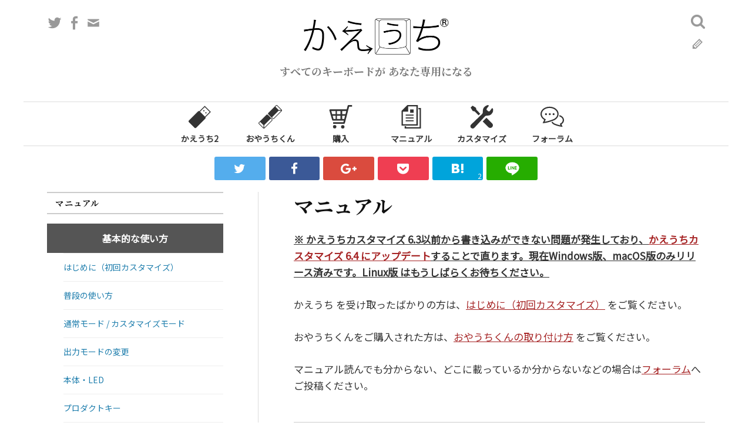

--- FILE ---
content_type: text/html; charset=UTF-8
request_url: https://kaeuchi.jp/manual/
body_size: 19763
content:
<!DOCTYPE html>
<html lang="ja">
<link type="text/css" rel="stylesheet" href="/files/styles/font-awesome.min.css">
<head prefix="og: http://ogp.me/ns# fb: http://ogp.me/ns/fb# article: http://ogp.me/ns/article#">
<meta charset="UTF-8">
<meta name="viewport" content="width=device-width, initial-scale=1">
<link rel="pingback" href="https://kaeuchi.jp/wp/xmlrpc.php">
<link rel="icon" href="/favicon.ico">
<link rel="apple-touch-icon" sizes="120x120" href="/icon/apple-touch-icon-120x120.png">
<link rel="apple-touch-icon" sizes="152x152" href="/icon/apple-touch-icon-152x152.png">
<link rel="apple-touch-icon" sizes="180x180" href="/icon/apple-touch-icon-180x180.png">
<!-- link rel="mask-icon" href="/icon/mask-icon.svg" color="#000000" -->
<link rel="manifest" href="/icon/manifest.json">
<link href="https://fonts.googleapis.com/css?family=Noto+Sans+JP&display=swap&subset=japanese" rel="stylesheet">
<link href="https://fonts.googleapis.com/css?family=Noto+Serif+JP:700&display=swap&subset=japanese" rel="stylesheet">
<meta name="msapplication-TileColor" content="#FFFFFF">
<meta name="msapplication-TileImage" content="/mstile-144x144.png">
<meta name="apple-mobile-web-app-title" content="かえうち">
<meta name="viewport" content="initial-scale=1, viewport-fit=cover">

<meta property='og:locale' content='ja_JP'>
					<meta property="og:type" content="article">
			<meta property="og:title" content="マニュアル - かえうち">
			<meta property="og:url" content="https://kaeuchi.jp/manual/">
			<meta property="og:description" content="※ かえうちカスタマイズ 6.3以前から書き込みができない問題が発生しており、かえうちカスタマイズ 6.4 にアップデートすることで直ります。現在Windows版、macOS版の...">
		<meta property="og:image" content="https://kaeuchi.jp/images/logo-plate.png">
<meta property="og:image:width" content="1920">
<meta property="og:image:height" content="1080">
<meta name="twitter:card" content="summary">
<meta name="twitter:image" content="https://kaeuchi.jp/images/logo-sq.jpg">
    		<meta name="twitter:site" content="@kaeuchi">
    		<meta property="fb:app_id" content="225769444588130">

    <title>マニュアル &#8211; かえうち</title>
<meta name='robots' content='max-image-preview:large' />
	<style>img:is([sizes="auto" i], [sizes^="auto," i]) { contain-intrinsic-size: 3000px 1500px }</style>
	<link rel='dns-prefetch' href='//fonts.googleapis.com' />
<link rel="alternate" type="application/rss+xml" title="かえうち &raquo; フィード" href="https://kaeuchi.jp/feed/" />
<link rel="alternate" type="application/rss+xml" title="かえうち &raquo; コメントフィード" href="https://kaeuchi.jp/comments/feed/" />
<script type="text/javascript" id="wpp-js" src="https://kaeuchi.jp/wp/wp-content/plugins/wordpress-popular-posts/assets/js/wpp.min.js?ver=7.3.6" data-sampling="0" data-sampling-rate="100" data-api-url="https://kaeuchi.jp/wp-json/wordpress-popular-posts" data-post-id="267" data-token="1a9f2fdeac" data-lang="0" data-debug="0"></script>
<script type="text/javascript">
/* <![CDATA[ */
window._wpemojiSettings = {"baseUrl":"https:\/\/s.w.org\/images\/core\/emoji\/16.0.1\/72x72\/","ext":".png","svgUrl":"https:\/\/s.w.org\/images\/core\/emoji\/16.0.1\/svg\/","svgExt":".svg","source":{"concatemoji":"https:\/\/kaeuchi.jp\/wp\/wp-includes\/js\/wp-emoji-release.min.js?ver=6.8.3"}};
/*! This file is auto-generated */
!function(s,n){var o,i,e;function c(e){try{var t={supportTests:e,timestamp:(new Date).valueOf()};sessionStorage.setItem(o,JSON.stringify(t))}catch(e){}}function p(e,t,n){e.clearRect(0,0,e.canvas.width,e.canvas.height),e.fillText(t,0,0);var t=new Uint32Array(e.getImageData(0,0,e.canvas.width,e.canvas.height).data),a=(e.clearRect(0,0,e.canvas.width,e.canvas.height),e.fillText(n,0,0),new Uint32Array(e.getImageData(0,0,e.canvas.width,e.canvas.height).data));return t.every(function(e,t){return e===a[t]})}function u(e,t){e.clearRect(0,0,e.canvas.width,e.canvas.height),e.fillText(t,0,0);for(var n=e.getImageData(16,16,1,1),a=0;a<n.data.length;a++)if(0!==n.data[a])return!1;return!0}function f(e,t,n,a){switch(t){case"flag":return n(e,"\ud83c\udff3\ufe0f\u200d\u26a7\ufe0f","\ud83c\udff3\ufe0f\u200b\u26a7\ufe0f")?!1:!n(e,"\ud83c\udde8\ud83c\uddf6","\ud83c\udde8\u200b\ud83c\uddf6")&&!n(e,"\ud83c\udff4\udb40\udc67\udb40\udc62\udb40\udc65\udb40\udc6e\udb40\udc67\udb40\udc7f","\ud83c\udff4\u200b\udb40\udc67\u200b\udb40\udc62\u200b\udb40\udc65\u200b\udb40\udc6e\u200b\udb40\udc67\u200b\udb40\udc7f");case"emoji":return!a(e,"\ud83e\udedf")}return!1}function g(e,t,n,a){var r="undefined"!=typeof WorkerGlobalScope&&self instanceof WorkerGlobalScope?new OffscreenCanvas(300,150):s.createElement("canvas"),o=r.getContext("2d",{willReadFrequently:!0}),i=(o.textBaseline="top",o.font="600 32px Arial",{});return e.forEach(function(e){i[e]=t(o,e,n,a)}),i}function t(e){var t=s.createElement("script");t.src=e,t.defer=!0,s.head.appendChild(t)}"undefined"!=typeof Promise&&(o="wpEmojiSettingsSupports",i=["flag","emoji"],n.supports={everything:!0,everythingExceptFlag:!0},e=new Promise(function(e){s.addEventListener("DOMContentLoaded",e,{once:!0})}),new Promise(function(t){var n=function(){try{var e=JSON.parse(sessionStorage.getItem(o));if("object"==typeof e&&"number"==typeof e.timestamp&&(new Date).valueOf()<e.timestamp+604800&&"object"==typeof e.supportTests)return e.supportTests}catch(e){}return null}();if(!n){if("undefined"!=typeof Worker&&"undefined"!=typeof OffscreenCanvas&&"undefined"!=typeof URL&&URL.createObjectURL&&"undefined"!=typeof Blob)try{var e="postMessage("+g.toString()+"("+[JSON.stringify(i),f.toString(),p.toString(),u.toString()].join(",")+"));",a=new Blob([e],{type:"text/javascript"}),r=new Worker(URL.createObjectURL(a),{name:"wpTestEmojiSupports"});return void(r.onmessage=function(e){c(n=e.data),r.terminate(),t(n)})}catch(e){}c(n=g(i,f,p,u))}t(n)}).then(function(e){for(var t in e)n.supports[t]=e[t],n.supports.everything=n.supports.everything&&n.supports[t],"flag"!==t&&(n.supports.everythingExceptFlag=n.supports.everythingExceptFlag&&n.supports[t]);n.supports.everythingExceptFlag=n.supports.everythingExceptFlag&&!n.supports.flag,n.DOMReady=!1,n.readyCallback=function(){n.DOMReady=!0}}).then(function(){return e}).then(function(){var e;n.supports.everything||(n.readyCallback(),(e=n.source||{}).concatemoji?t(e.concatemoji):e.wpemoji&&e.twemoji&&(t(e.twemoji),t(e.wpemoji)))}))}((window,document),window._wpemojiSettings);
/* ]]> */
</script>
<link rel='stylesheet' id='mci-footnotes-css-public-css' href='https://kaeuchi.jp/wp/wp-content/plugins/footnotes/class/../css/public.css?ver=6.8.3' type='text/css' media='all' />
<style id='wp-emoji-styles-inline-css' type='text/css'>

	img.wp-smiley, img.emoji {
		display: inline !important;
		border: none !important;
		box-shadow: none !important;
		height: 1em !important;
		width: 1em !important;
		margin: 0 0.07em !important;
		vertical-align: -0.1em !important;
		background: none !important;
		padding: 0 !important;
	}
</style>
<link rel='stylesheet' id='wp-block-library-css' href='https://kaeuchi.jp/wp/wp-includes/css/dist/block-library/style.min.css?ver=6.8.3' type='text/css' media='all' />
<style id='classic-theme-styles-inline-css' type='text/css'>
/*! This file is auto-generated */
.wp-block-button__link{color:#fff;background-color:#32373c;border-radius:9999px;box-shadow:none;text-decoration:none;padding:calc(.667em + 2px) calc(1.333em + 2px);font-size:1.125em}.wp-block-file__button{background:#32373c;color:#fff;text-decoration:none}
</style>
<style id='global-styles-inline-css' type='text/css'>
:root{--wp--preset--aspect-ratio--square: 1;--wp--preset--aspect-ratio--4-3: 4/3;--wp--preset--aspect-ratio--3-4: 3/4;--wp--preset--aspect-ratio--3-2: 3/2;--wp--preset--aspect-ratio--2-3: 2/3;--wp--preset--aspect-ratio--16-9: 16/9;--wp--preset--aspect-ratio--9-16: 9/16;--wp--preset--color--black: #000000;--wp--preset--color--cyan-bluish-gray: #abb8c3;--wp--preset--color--white: #ffffff;--wp--preset--color--pale-pink: #f78da7;--wp--preset--color--vivid-red: #cf2e2e;--wp--preset--color--luminous-vivid-orange: #ff6900;--wp--preset--color--luminous-vivid-amber: #fcb900;--wp--preset--color--light-green-cyan: #7bdcb5;--wp--preset--color--vivid-green-cyan: #00d084;--wp--preset--color--pale-cyan-blue: #8ed1fc;--wp--preset--color--vivid-cyan-blue: #0693e3;--wp--preset--color--vivid-purple: #9b51e0;--wp--preset--gradient--vivid-cyan-blue-to-vivid-purple: linear-gradient(135deg,rgba(6,147,227,1) 0%,rgb(155,81,224) 100%);--wp--preset--gradient--light-green-cyan-to-vivid-green-cyan: linear-gradient(135deg,rgb(122,220,180) 0%,rgb(0,208,130) 100%);--wp--preset--gradient--luminous-vivid-amber-to-luminous-vivid-orange: linear-gradient(135deg,rgba(252,185,0,1) 0%,rgba(255,105,0,1) 100%);--wp--preset--gradient--luminous-vivid-orange-to-vivid-red: linear-gradient(135deg,rgba(255,105,0,1) 0%,rgb(207,46,46) 100%);--wp--preset--gradient--very-light-gray-to-cyan-bluish-gray: linear-gradient(135deg,rgb(238,238,238) 0%,rgb(169,184,195) 100%);--wp--preset--gradient--cool-to-warm-spectrum: linear-gradient(135deg,rgb(74,234,220) 0%,rgb(151,120,209) 20%,rgb(207,42,186) 40%,rgb(238,44,130) 60%,rgb(251,105,98) 80%,rgb(254,248,76) 100%);--wp--preset--gradient--blush-light-purple: linear-gradient(135deg,rgb(255,206,236) 0%,rgb(152,150,240) 100%);--wp--preset--gradient--blush-bordeaux: linear-gradient(135deg,rgb(254,205,165) 0%,rgb(254,45,45) 50%,rgb(107,0,62) 100%);--wp--preset--gradient--luminous-dusk: linear-gradient(135deg,rgb(255,203,112) 0%,rgb(199,81,192) 50%,rgb(65,88,208) 100%);--wp--preset--gradient--pale-ocean: linear-gradient(135deg,rgb(255,245,203) 0%,rgb(182,227,212) 50%,rgb(51,167,181) 100%);--wp--preset--gradient--electric-grass: linear-gradient(135deg,rgb(202,248,128) 0%,rgb(113,206,126) 100%);--wp--preset--gradient--midnight: linear-gradient(135deg,rgb(2,3,129) 0%,rgb(40,116,252) 100%);--wp--preset--font-size--small: 13px;--wp--preset--font-size--medium: 20px;--wp--preset--font-size--large: 36px;--wp--preset--font-size--x-large: 42px;--wp--preset--spacing--20: 0.44rem;--wp--preset--spacing--30: 0.67rem;--wp--preset--spacing--40: 1rem;--wp--preset--spacing--50: 1.5rem;--wp--preset--spacing--60: 2.25rem;--wp--preset--spacing--70: 3.38rem;--wp--preset--spacing--80: 5.06rem;--wp--preset--shadow--natural: 6px 6px 9px rgba(0, 0, 0, 0.2);--wp--preset--shadow--deep: 12px 12px 50px rgba(0, 0, 0, 0.4);--wp--preset--shadow--sharp: 6px 6px 0px rgba(0, 0, 0, 0.2);--wp--preset--shadow--outlined: 6px 6px 0px -3px rgba(255, 255, 255, 1), 6px 6px rgba(0, 0, 0, 1);--wp--preset--shadow--crisp: 6px 6px 0px rgba(0, 0, 0, 1);}:where(.is-layout-flex){gap: 0.5em;}:where(.is-layout-grid){gap: 0.5em;}body .is-layout-flex{display: flex;}.is-layout-flex{flex-wrap: wrap;align-items: center;}.is-layout-flex > :is(*, div){margin: 0;}body .is-layout-grid{display: grid;}.is-layout-grid > :is(*, div){margin: 0;}:where(.wp-block-columns.is-layout-flex){gap: 2em;}:where(.wp-block-columns.is-layout-grid){gap: 2em;}:where(.wp-block-post-template.is-layout-flex){gap: 1.25em;}:where(.wp-block-post-template.is-layout-grid){gap: 1.25em;}.has-black-color{color: var(--wp--preset--color--black) !important;}.has-cyan-bluish-gray-color{color: var(--wp--preset--color--cyan-bluish-gray) !important;}.has-white-color{color: var(--wp--preset--color--white) !important;}.has-pale-pink-color{color: var(--wp--preset--color--pale-pink) !important;}.has-vivid-red-color{color: var(--wp--preset--color--vivid-red) !important;}.has-luminous-vivid-orange-color{color: var(--wp--preset--color--luminous-vivid-orange) !important;}.has-luminous-vivid-amber-color{color: var(--wp--preset--color--luminous-vivid-amber) !important;}.has-light-green-cyan-color{color: var(--wp--preset--color--light-green-cyan) !important;}.has-vivid-green-cyan-color{color: var(--wp--preset--color--vivid-green-cyan) !important;}.has-pale-cyan-blue-color{color: var(--wp--preset--color--pale-cyan-blue) !important;}.has-vivid-cyan-blue-color{color: var(--wp--preset--color--vivid-cyan-blue) !important;}.has-vivid-purple-color{color: var(--wp--preset--color--vivid-purple) !important;}.has-black-background-color{background-color: var(--wp--preset--color--black) !important;}.has-cyan-bluish-gray-background-color{background-color: var(--wp--preset--color--cyan-bluish-gray) !important;}.has-white-background-color{background-color: var(--wp--preset--color--white) !important;}.has-pale-pink-background-color{background-color: var(--wp--preset--color--pale-pink) !important;}.has-vivid-red-background-color{background-color: var(--wp--preset--color--vivid-red) !important;}.has-luminous-vivid-orange-background-color{background-color: var(--wp--preset--color--luminous-vivid-orange) !important;}.has-luminous-vivid-amber-background-color{background-color: var(--wp--preset--color--luminous-vivid-amber) !important;}.has-light-green-cyan-background-color{background-color: var(--wp--preset--color--light-green-cyan) !important;}.has-vivid-green-cyan-background-color{background-color: var(--wp--preset--color--vivid-green-cyan) !important;}.has-pale-cyan-blue-background-color{background-color: var(--wp--preset--color--pale-cyan-blue) !important;}.has-vivid-cyan-blue-background-color{background-color: var(--wp--preset--color--vivid-cyan-blue) !important;}.has-vivid-purple-background-color{background-color: var(--wp--preset--color--vivid-purple) !important;}.has-black-border-color{border-color: var(--wp--preset--color--black) !important;}.has-cyan-bluish-gray-border-color{border-color: var(--wp--preset--color--cyan-bluish-gray) !important;}.has-white-border-color{border-color: var(--wp--preset--color--white) !important;}.has-pale-pink-border-color{border-color: var(--wp--preset--color--pale-pink) !important;}.has-vivid-red-border-color{border-color: var(--wp--preset--color--vivid-red) !important;}.has-luminous-vivid-orange-border-color{border-color: var(--wp--preset--color--luminous-vivid-orange) !important;}.has-luminous-vivid-amber-border-color{border-color: var(--wp--preset--color--luminous-vivid-amber) !important;}.has-light-green-cyan-border-color{border-color: var(--wp--preset--color--light-green-cyan) !important;}.has-vivid-green-cyan-border-color{border-color: var(--wp--preset--color--vivid-green-cyan) !important;}.has-pale-cyan-blue-border-color{border-color: var(--wp--preset--color--pale-cyan-blue) !important;}.has-vivid-cyan-blue-border-color{border-color: var(--wp--preset--color--vivid-cyan-blue) !important;}.has-vivid-purple-border-color{border-color: var(--wp--preset--color--vivid-purple) !important;}.has-vivid-cyan-blue-to-vivid-purple-gradient-background{background: var(--wp--preset--gradient--vivid-cyan-blue-to-vivid-purple) !important;}.has-light-green-cyan-to-vivid-green-cyan-gradient-background{background: var(--wp--preset--gradient--light-green-cyan-to-vivid-green-cyan) !important;}.has-luminous-vivid-amber-to-luminous-vivid-orange-gradient-background{background: var(--wp--preset--gradient--luminous-vivid-amber-to-luminous-vivid-orange) !important;}.has-luminous-vivid-orange-to-vivid-red-gradient-background{background: var(--wp--preset--gradient--luminous-vivid-orange-to-vivid-red) !important;}.has-very-light-gray-to-cyan-bluish-gray-gradient-background{background: var(--wp--preset--gradient--very-light-gray-to-cyan-bluish-gray) !important;}.has-cool-to-warm-spectrum-gradient-background{background: var(--wp--preset--gradient--cool-to-warm-spectrum) !important;}.has-blush-light-purple-gradient-background{background: var(--wp--preset--gradient--blush-light-purple) !important;}.has-blush-bordeaux-gradient-background{background: var(--wp--preset--gradient--blush-bordeaux) !important;}.has-luminous-dusk-gradient-background{background: var(--wp--preset--gradient--luminous-dusk) !important;}.has-pale-ocean-gradient-background{background: var(--wp--preset--gradient--pale-ocean) !important;}.has-electric-grass-gradient-background{background: var(--wp--preset--gradient--electric-grass) !important;}.has-midnight-gradient-background{background: var(--wp--preset--gradient--midnight) !important;}.has-small-font-size{font-size: var(--wp--preset--font-size--small) !important;}.has-medium-font-size{font-size: var(--wp--preset--font-size--medium) !important;}.has-large-font-size{font-size: var(--wp--preset--font-size--large) !important;}.has-x-large-font-size{font-size: var(--wp--preset--font-size--x-large) !important;}
:where(.wp-block-post-template.is-layout-flex){gap: 1.25em;}:where(.wp-block-post-template.is-layout-grid){gap: 1.25em;}
:where(.wp-block-columns.is-layout-flex){gap: 2em;}:where(.wp-block-columns.is-layout-grid){gap: 2em;}
:root :where(.wp-block-pullquote){font-size: 1.5em;line-height: 1.6;}
</style>
<link rel='stylesheet' id='bbp-default-css' href='https://kaeuchi.jp/wp/wp-content/plugins/bbpress/templates/default/css/bbpress.min.css?ver=2.6.14' type='text/css' media='all' />
<link rel='stylesheet' id='contact-form-7-css' href='https://kaeuchi.jp/wp/wp-content/plugins/contact-form-7/includes/css/styles.css?ver=6.1.4' type='text/css' media='all' />
<link rel='stylesheet' id='toc-screen-css' href='https://kaeuchi.jp/wp/wp-content/plugins/table-of-contents-plus/screen.min.css?ver=2411.1' type='text/css' media='all' />
<link rel='stylesheet' id='wordpress-popular-posts-css-css' href='https://kaeuchi.jp/wp/wp-content/plugins/wordpress-popular-posts/assets/css/wpp.css?ver=7.3.6' type='text/css' media='all' />
<link rel='stylesheet' id='graphy-font-css' href='https://fonts.googleapis.com/css?family=Lora%3A400%2C400italic%2C700&#038;subset=latin%2Clatin-ext' type='text/css' media='all' />
<link rel='stylesheet' id='genericons-css' href='https://kaeuchi.jp/wp/wp-content/themes/graphy/genericons/genericons.css?ver=3.4.1' type='text/css' media='all' />
<link rel='stylesheet' id='normalize-css' href='https://kaeuchi.jp/wp/wp-content/themes/graphy/css/normalize.css?ver=4.1.1' type='text/css' media='all' />
<link rel='stylesheet' id='graphy-style-css' href='https://kaeuchi.jp/wp/wp-content/themes/graphy/style.css?ver=2023-04-08-1' type='text/css' media='all' />
<link rel='stylesheet' id='graphy-style-ja-css' href='https://kaeuchi.jp/wp/wp-content/themes/graphy/css/ja.css?ver=2019-11-07-1' type='text/css' media='all' />
<script type="text/javascript" src="https://kaeuchi.jp/wp/wp-includes/js/jquery/jquery.min.js?ver=3.7.1" id="jquery-core-js"></script>
<script type="text/javascript" src="https://kaeuchi.jp/wp/wp-includes/js/jquery/jquery-migrate.min.js?ver=3.4.1" id="jquery-migrate-js"></script>
<script type="text/javascript" src="https://kaeuchi.jp/wp/wp-content/plugins/footnotes/class/../js/jquery.tools.min.js?ver=6.8.3" id="mci-footnotes-js-jquery-tools-js"></script>
<link rel="https://api.w.org/" href="https://kaeuchi.jp/wp-json/" /><link rel="alternate" title="JSON" type="application/json" href="https://kaeuchi.jp/wp-json/wp/v2/pages/267" /><link rel="EditURI" type="application/rsd+xml" title="RSD" href="https://kaeuchi.jp/wp/xmlrpc.php?rsd" />
<meta name="generator" content="WordPress 6.8.3" />
<link rel="canonical" href="https://kaeuchi.jp/manual/" />
<link rel='shortlink' href='https://kaeuchi.jp/?p=267' />
<link rel="alternate" title="oEmbed (JSON)" type="application/json+oembed" href="https://kaeuchi.jp/wp-json/oembed/1.0/embed?url=https%3A%2F%2Fkaeuchi.jp%2Fmanual%2F" />
<link rel="alternate" title="oEmbed (XML)" type="text/xml+oembed" href="https://kaeuchi.jp/wp-json/oembed/1.0/embed?url=https%3A%2F%2Fkaeuchi.jp%2Fmanual%2F&#038;format=xml" />
            <style id="wpp-loading-animation-styles">@-webkit-keyframes bgslide{from{background-position-x:0}to{background-position-x:-200%}}@keyframes bgslide{from{background-position-x:0}to{background-position-x:-200%}}.wpp-widget-block-placeholder,.wpp-shortcode-placeholder{margin:0 auto;width:60px;height:3px;background:#dd3737;background:linear-gradient(90deg,#dd3737 0%,#571313 10%,#dd3737 100%);background-size:200% auto;border-radius:3px;-webkit-animation:bgslide 1s infinite linear;animation:bgslide 1s infinite linear}</style>
            	<style type="text/css">
		/* Colors */
				.entry-content a, .entry-summary a, .page-content a, .author-profile-description a, .comment-content a, .main-navigation .current_page_item > a, .main-navigation .current-menu-item > a {
			color: #a62425;
		}
				
				/* Logo */
			.site-logo {
											}
						</style>
	<link rel="icon" href="https://kaeuchi.jp/wp/wp-content/uploads/2017/05/cropped-icon-H512-32x32.png" sizes="32x32" />
<link rel="icon" href="https://kaeuchi.jp/wp/wp-content/uploads/2017/05/cropped-icon-H512-192x192.png" sizes="192x192" />
<link rel="apple-touch-icon" href="https://kaeuchi.jp/wp/wp-content/uploads/2017/05/cropped-icon-H512-180x180.png" />
<meta name="msapplication-TileImage" content="https://kaeuchi.jp/wp/wp-content/uploads/2017/05/cropped-icon-H512-270x270.png" />
		<style type="text/css" media="screen">
            .footnote_plugin_tooltip_text {
    top: 0.7em !important;
    margin-right: 3px;
    margin-left: 3px;
}
.footnote_tooltip { display: none; padding: 12px; font-size: 13px; background-color: #ededed; border-width: 1px; border-style: solid; border-color: #7f7f7f; border-radius: 3px; -webkit-box-shadow: 2px 2px 11px #666666; -moz-box-shadow: 2px 2px 11px #666666; box-shadow: 2px 2px 11px #666666;}        </style>
		<!-- Google tag (gtag.js) -->
<script async src="https://www.googletagmanager.com/gtag/js?id=G-RW26GLK297"></script>
<script>
  window.dataLayer = window.dataLayer || [];
  function gtag(){dataLayer.push(arguments);}
  gtag('js', new Date());

  gtag('config', 'G-RW26GLK297');
</script>


</head>

<body class="wp-singular page-template-default page page-id-267 page-parent wp-theme-graphy has-sidebar footer-2">
<div id="page" class="hfeed site">
	<a class="skip-link screen-reader-text" href="#content">コンテンツへスキップ</a>

	<header id="masthead" class="site-header">

		<div class="site-branding">
				        <div class="site-logo">
        	<a href="https://kaeuchi.jp/" rel="home">
                <img alt="かえうち" src="/images/logoR-black-500x.png">
            </a>
        </div>
					<div class="site-description">すべてのキーボードが あなた専用になる</div>
							<nav id="header-social-link" class="header-social-link social-link">
				                <ul class="menu">
                    <li>
                        <a target="_blank" href="https://twitter.com/kaeuchi">
                            <span class="screen-reader-text">Twitter</span>
                        </a>
                    </li>
                    <li>
                        <a target="_blank" href="https://www.facebook.com/%E3%81%8B%E3%81%88%E3%81%86%E3%81%A1-1041600315973769/">
                            <span class="screen-reader-text">Facebook</span>
                        </a>
                    </li>
                    <li class="mail">
                        <a href="https://kaeuchi.jp/inquiry/">
                            <span class="screen-reader-text">問い合わせフォーム</span>
                        </a>
                    </li>
                </ul>
            </nav><!-- #header-social-link -->
						<form role="search" method="get" class="search-form" action="https://kaeuchi.jp/">
				<label>
					<span class="screen-reader-text">検索:</span>
					<input type="search" class="search-field" placeholder="検索&hellip;" value="" name="s" />
				</label>
				<input type="submit" class="search-submit" value="検索" />
			</form>					<div class="menu header-blog-link">
				<a href="https://kaeuchi.jp/blog/">
					<span class="screen-reader-text">ブログ</span>
				</a>
			</div>
		</div><!-- .site-branding -->

				<nav id="site-navigation" class="main-navigation clearfix">
						<ul class="menu">
				<li><a href="/summary/"><svg xmlns="http://www.w3.org/2000/svg" viewBox="0 0 160 160"><title>kaeuchi2-white</title><path d="M155.68945,47.189,114.01855,5.51709,77.51239,42.02325a8.99621,8.99621,0,0,0-9.962,1.87891L6.73914,104.71338a9,9,0,0,0,0,12.7279l36.76953,36.76954a9,9,0,0,0,12.728,0l60.81122-60.81116a8.99714,8.99714,0,0,0,2.03-9.59912Zm-8.48437,0L115.38464,79.00861,82.19812,45.822l31.82043-31.81958Z"/><rect x="103.85541" y="34.95245" width="8" height="8" transform="translate(4.04658 87.6742) rotate(-45)"/><rect x="117.99755" y="49.09459" width="8" height="8" transform="translate(-1.81129 101.81634) rotate(-45)"/></svg>かえうち2</a></li>
				<li><a href="/oyauchi-kun/"><svg xmlns="http://www.w3.org/2000/svg" viewBox="0 0 154 154"><title>oyauchi-kun2-white</title><path d="M88.9873,91.88281,62.11719,65.0127a7.99942,7.99942,0,0,0-11.31348,0l-48.083,48.083a8.00889,8.00889,0,0,0,0,11.31348L29.59082,151.2793a7.99945,7.99945,0,0,0,11.31348,0l48.083-48.0835a7.99767,7.99767,0,0,0,0-11.313ZM5.54883,121.58105a4.00679,4.00679,0,0,1,0-5.65722l5.5907-5.5907,19.64318,19.64319a5.9383,5.9383,0,0,0,2.29346,1.40948v17.58258a3.71951,3.71951,0,0,1-.65722-.51721Zm80.61035-21.21386-48.083,48.08349a3.73845,3.73845,0,0,1-1,.69251V131.35565a5.94649,5.94649,0,0,0,2.19177-1.37933L80.34607,88.89819l5.81311,5.81324a3.998,3.998,0,0,1,0,5.65576Z"/><path d="M151.2793,29.59082,124.40918,2.7207a7.99945,7.99945,0,0,0-11.31348,0l-48.083,48.083a7.99827,7.99827,0,0,0,0,11.31348L91.88281,88.9873a8,8,0,0,0,11.31348.00049l48.083-48.08349A8.00889,8.00889,0,0,0,151.2793,29.59082ZM115.92383,5.54932a4.00029,4.00029,0,0,1,5.65722-.00049L148.45117,32.419a3.9875,3.9875,0,0,1,.5271.65673H131.38562a5.93826,5.93826,0,0,0-1.4093-2.293L110.3335,11.13971ZM100.36816,86.15918a4.00088,4.00088,0,0,1-5.65722,0l-5.81287-5.81293,41.07825-41.07831a5.94739,5.94739,0,0,0,1.37939-2.19226h17.803a3.94347,3.94347,0,0,1-.70752,1.00049Z"/></svg>おやうちくん</a></li>
				<li><a href="/shop/"><svg xmlns="http://www.w3.org/2000/svg" viewBox="0 0 512 512"><title>cart-white</title><path d="M426.093,0a20.486,20.486,0,0,0-19.838,15.363L385.978,93.937H28.775a20.48468,20.48468,0,0,0-19.679,26.16L67.922,324.22a20.48685,20.48685,0,0,0,19.682,14.814H322.73l-8.858,34.324H89.396v36.133H325.99a20.48984,20.48984,0,0,0,19.836-15.373L438.209,36.13h65.496V0ZM349.925,233.652l-17.871,69.25H286.921v-69.25h63.004Zm26.728-103.584-17.406,67.453H286.921V130.068ZM250.79,233.652v69.25H173.706v-69.25H250.79Zm0-103.584v67.453H173.706V130.068Zm-107.429,0v67.453H69.009L49.573,130.068Zm0,103.584v69.25H99.374l-19.955-69.25h63.942Z"/><path d="M123.903,436.688a36.63751,36.63751,0,1,0,36.633,36.64A36.63623,36.63623,0,0,0,123.903,436.688Z"/><path d="M299.681,438.728a36.636,36.636,0,1,0,36.633,36.633A36.63216,36.63216,0,0,0,299.681,438.728Z"/></svg>購入</a></li>
				<li><a href="/manual/"><svg xmlns="http://www.w3.org/2000/svg" viewBox="0 0 512 512"><title>manual-white</title><path d="M398.614,0H171.32L44.153,127.159V447.865H398.615V0ZM369.217,418.459H73.559V144.319H188.48V29.398H369.217V418.459Z"/><rect x="135.12801" y="208.252" width="172.50301" height="22.65199"/><rect x="135.12801" y="270.11099" width="172.50301" height="22.65201"/><rect x="135.12801" y="331.97" width="172.50301" height="22.65201"/><rect x="232.054" y="95.703" width="75.57701" height="72.474"/><polygon points="412.549 64.134 412.549 93.532 438.449 93.532 438.449 482.594 142.791 482.594 142.791 461.8 113.386 461.8 113.386 512 467.847 512 467.847 64.134 412.549 64.134"/></svg>マニュアル</a></li>
				<li><a href="/customize/"><svg xmlns="http://www.w3.org/2000/svg" viewBox="0 0 512 512"><title>アートボード 1-white</title><path d="M104.426,139.813l83.563,83.781c14.344-13.766,26.781-25.703,36.109-34.672l-84.297-84.5L129.488,58.703,54.27,12.985,33.629,33.642,12.988,54.282l45.719,75.219Z"/><path d="M358.363,276.298,481.926,399.47a58.31439,58.31439,0,1,1-82.469,82.469L275.895,358.767Z"/><path d="M459.957,203.407c42.547-38.609,49.656-82.484,40.141-119.484-.281-2.938-.984-5.406-3.547-7.25l-8.563-7.016a7.03824,7.03824,0,0,0-10.515,1l-49.25,64.031a7.02779,7.02779,0,0,1-5.922,2.891l-17.875,1.313a7.07911,7.07911,0,0,1-4.219-1.563l-34.531-29.266a7.05367,7.05367,0,0,1-2.563-4.563l-2.141-16.188a6.98083,6.98083,0,0,1,1.266-5.063l46.109-62.641a7.03746,7.03746,0,0,0-.906-9.281l-11.188-8.75c-2.188-2.031-4.672-1.75-8.063-1.094-31.844,6.281-86.219,37.125-100.016,79.75-12.156,37.516-7.922,63.969-7.922,63.969,0,21.141-6.953,41.516-15.5,50.063L24.504,424.923c-.469.422-.922.859-1.375,1.313-19.844,19.844-19.813,52.047-.641,71.219s51.859,19.672,71.703-.172c.922-.922,1.813-1.875,2.641-2.859L328.504,243.986C357.004,218.61,413.426,245.642,459.957,203.407Z"/></svg>カスタマイズ</a></li>
				<li><a href="/forums/"><svg xmlns="http://www.w3.org/2000/svg" viewBox="0 0 512 512"><title>アートボード 1-white</title><path d="M493.332,386.691c11.748-16.658,18.686-36.368,18.668-57.342.018-26.135-10.753-50.179-28.138-69.036-17.411-18.91-41.393-33.001-68.928-40.504L407.7,246.41c22.994,6.247,42.461,17.95,55.86,32.562,13.436,14.665,20.85,31.862,20.868,50.377-.018,14.898-4.811,28.882-13.652,41.483-8.831,12.565-21.792,23.613-37.722,31.772l-11.64,5.96,15.087,33.737c-45.719-7.962-88.134-22.806-109.585-31.162l-.422-.161-.431-.135c-28.765-9.02-51.202-26.754-62.627-47.702l-24.179,13.265c15.473,28.11,43.547,49.453,77.679,60.429v.009c26.531,10.277,82.274,29.824,140.837,36.376l23.945,2.657-24.753-55.358C471.487,411.362,483.962,400.009,493.332,386.691Z"/><path d="M359.056,286.789c22.365-25.526,35.918-57.261,35.9-91.564a133.12521,133.12521,0,0,0-16.065-63.068c-15.446-28.855-40.819-52.809-72.214-69.593C275.273,45.79,237.74,36.132,197.478,36.123c-53.67.018-102.513,17.143-138.44,45.53-17.959,14.207-32.687,31.27-42.973,50.503A133.13918,133.13918,0,0,0,0,195.226c-.018,28.621,9.433,55.52,25.57,78.415,13.795,19.61,32.472,36.367,54.488,49.48l-33.163,74.16,23.946-2.656c82.688-9.245,161.874-36.968,199.461-51.526C306.04,331.691,336.86,312.152,359.056,286.789Zm-98.313,30.444-.422.161c-32.534,12.656-98.366,35.641-168.309,46.536l23.703-53.007-11.641-5.959c-23.487-12.026-42.73-28.379-55.96-47.191-13.238-18.838-20.526-40.001-20.544-62.546a105.47784,105.47784,0,0,1,12.808-50.072c12.439-23.298,33.647-43.717,60.887-58.266,27.229-14.558,60.375-23.2,96.212-23.192,47.783-.018,90.782,15.384,121.342,39.58,15.285,12.098,27.455,26.342,35.757,41.877a105.584,105.584,0,0,1,12.807,50.072c-.017,26.979-10.473,52.082-29.079,73.415-18.587,21.28-45.396,38.477-77.131,48.457Z"/><path d="M119.583,177.679a21.446,21.446,0,1,0,21.451,21.45A21.44745,21.44745,0,0,0,119.583,177.679Z"/><path d="M202.298,177.679a21.446,21.446,0,1,0,21.45,21.45A21.44831,21.44831,0,0,0,202.298,177.679Z"/><path d="M285.012,177.679a21.446,21.446,0,1,0,21.45,21.45A21.44828,21.44828,0,0,0,285.012,177.679Z"/></svg>フォーラム</a></li>
			</ul>
		</nav><!-- #site-navigation -->
		
		
	</header><!-- #masthead -->

	<div id="content" class="site-content">
		
<div class="sns sns-small">
    <ul class="clearfix">
        <!--ツイートボタン-->
        <li class="twitter">
                        <a href="http://twitter.com/intent/tweet?url=https%3A%2F%2Fkaeuchi.jp%2Fmanual%2F&text=%E3%83%9E%E3%83%8B%E3%83%A5%E3%82%A2%E3%83%AB+-+%E3%81%8B%E3%81%88%E3%81%86%E3%81%A1&tw_p=tweetbutton&via=kaeuchi" target="_blank">
                <i class="fa fa-twitter"></i>
                <span class="snstitle">ツイート</span>
                            </a>
        </li>

        <!--Facebookボタン-->      
        <li class="facebook">
            <a href="http://www.facebook.com/sharer.php?src=bm&u=https%3A%2F%2Fkaeuchi.jp%2Fmanual%2F&t=%E3%83%9E%E3%83%8B%E3%83%A5%E3%82%A2%E3%83%AB+-+%E3%81%8B%E3%81%88%E3%81%86%E3%81%A1" target="_blank">
                <i class="fa fa-facebook"></i>
                <span class="snstitle">シェア</span>
                            </a>
        </li>

        <!--Google+1ボタン-->
        <li class="googleplus">
            <a href="https://plus.google.com/share?url=https%3A%2F%2Fkaeuchi.jp%2Fmanual%2F" target="_blank">
                <i class="fa fa-google-plus"></i>
                <span class="snstitle">共有</span>
                            </a>
        </li>

        <!--ポケットボタン-->      
        <li class="pocket">
            <a href="http://getpocket.com/edit?url=https%3A%2F%2Fkaeuchi.jp%2Fmanual%2F&title=%E3%83%9E%E3%83%8B%E3%83%A5%E3%82%A2%E3%83%AB+-+%E3%81%8B%E3%81%88%E3%81%86%E3%81%A1" target="_blank">
                <i class="fa fa-get-pocket"></i>
                <span class="snstitle">後で読む</span>
                            </a>
        </li>

        <!--はてブボタン-->  
        <li class="hatebu">       
            <a href="http://b.hatena.ne.jp/entry/https://kaeuchi.jp/manual/" class="hatena-bookmark-button" data-hatena-bookmark-layout="simple" title="マニュアル - かえうち">
                <img src="/images/hatena.png">
                <span class="snstitle">ブックマーク</span>
                <span class="snscount">2</span>            </a>
            <script type="text/javascript" src="https://b.hatena.ne.jp/js/bookmark_button.js" charset="utf-8" async="async"></script>
        </li>

        <!--LINEボタン-->   
        <li class="line">
            <a href="http://line.me/R/msg/text/?%E3%83%9E%E3%83%8B%E3%83%A5%E3%82%A2%E3%83%AB+-+%E3%81%8B%E3%81%88%E3%81%86%E3%81%A1%0Ahttps%3A%2F%2Fkaeuchi.jp%2Fmanual%2F" target="_blank">
                <img src="/images/LINE.png">
                <span class="snstitle">LINEで送る</span>
            </a>
        </li>

    </ul>
</div>

	<div id="primary" class="content-area">
		<main id="main" class="site-main">

		
			
<article id="post-267" class="post-267 page type-page status-publish hentry">
	<header class="entry-header">
						<h1 class="entry-title">マニュアル</h1>
			</header><!-- .entry-header -->

	<div class="entry-content">
		
<p><strong><span style="text-decoration: underline;">※ かえうちカスタマイズ 6.3以前から書き込みができない問題が発生しており、<a href="https://kaeuchi.jp/customize/">かえうちカスタマイズ 6.4 にアップデート</a>することで直ります。現在Windows版、macOS版のみリリース済みです。Linux版 はもうしばらくお待ちください。</span></strong></p>



<p>かえうち を受け取ったばかりの方は、<a href="https://kaeuchi.jp/manual/introduction/">はじめに（初回カスタマイズ）</a>&nbsp;をご覧ください。</p>



<p>おやうちくんをご購入された方は、<a href="https://kaeuchi.jp/oyauchi-kun/manual/">おやうちくんの取り付け方</a> をご覧ください。</p>



<p>マニュアル読んでも分からない、どこに載っているか分からないなどの場合は<a href="https://kaeuchi.jp/forums/">フォーラム</a>へご投稿ください。</p>



<h2 class="wp-block-heading">ソフトウェア一覧</h2>



<p>現在、以下のかえうち用ソフトウェア/Webアプリが提供されています。</p>



<table>
<tbody>
<tr>
<th style="width: 38%;">区分</th>
<th style="width: 38%;">名称</th>
<th>対応OS</th>
</tr>
<tr>
<td style="text-align: center;">［ソフトウェア］<br>キー配列設計＆書き込み</td>
<td style="text-align: center;">かえうちカスタマイズ x.x</td>
<td style="text-align: center;"><img decoding="async" src="/images/OS/Windows-256.png" class="os_logo" style="height: 1.8em;"><img decoding="async" src="/images/OS/macOS-256.png" class="os_logo" style="height: 1.8em;"><img decoding="async" src="/images/OS/Linux-256.png" class="os_logo" style="height: 1.8em;"></td>
</tr>
<tr>
<td style="text-align: center;">［常駐ソフトウェア］<br><img decoding="async" src="/images/OS/Windows-256.png" class="os_logo" style="height: 1.1em;"><img decoding="async" src="/images/OS/macOS-256.png" class="os_logo" style="height: 1.1em;"> 入力モード監視<br><img decoding="async" src="/images/OS/Windows-256.png" class="os_logo" style="height: 1.1em;"> 記号入力補助</td>
<td style="text-align: center;">かえうちパートナー x.x</td>
<td style="text-align: center;"><img decoding="async" src="/images/OS/Windows-256.png" class="os_logo" style="height: 1.8em;"><img decoding="async" src="/images/OS/macOS-256.png" class="os_logo" style="height: 1.8em;"></td>
</tr>
<tr>
<td style="text-align: center;">［Webアプリ］<br>キー配列設計体験用</td>
<td style="text-align: center;">かえうちカスタマイズ WebApp</td>
<td style="text-align: center;">OS問わず<br>（Webブラウザ）</td>
</tr>
</tbody>
</table>



<h2 class="wp-block-heading">未解決問題</h2>



<ul class="wp-block-list"><li>一部個体で、ファームウェア 4.0β, 4.1β を書き込むと動作しなくなることが報告されています。また、3.4以前のバージョンで動作していたキーボードが、4.0β, 4.1β で使用できない場合があることが報告されています。原因調査中です。→ 4.2で修正予定です。</li><li>かえうちパートナーを起動中、日本語入力ONの状態でNumLock、ScrollLock、CapsLockのいずれかのキーを押下すると、システム側が日本語入力ONにも関わらず かえうち が日本語入力OFFになったものと誤認識する。（<a href="https://kaeuchi.jp/forums/topic/かえうちパートナー-numlock-on-offの挙動/">関連フォーラムトピック</a>）</li><li>Apple Magic Keyboard の一部モデルでは、ファームウェア 2.2 を使っても かえうち でキー操作が認識されません。ファームウェアアップデートで解決できる可能性があるので、うまく動かなかった場合はモデル名を<a href="https://kaeuchi.jp/forums/topic/apple/">フォーラム</a>にご投稿ください。</li><li>一部システムにおいて、「PC電源OFFで かえうち を接続してからPCを起動した場合」及び「PCに かえうち を接続したままPCを再起動した場合」に、かえうち を経由したキーボード入力ができなくなる現象が報告されています。（PC起動後に かえうち のPC側端子を一旦外して再度接続すると入力が可能になります。）<ul><li><span class="firmware_ver"><span class="firmware_ver_title">ファームウェア</span> 3.4 〜</span> 両Shift＋Del または 両Shift＋Backspace で かえうち を再起動できます。</li></ul></li></ul>



<h2 class="wp-block-heading">解決済みの問題 	<script type="text/javascript">
jQuery(function($){
	$("#hide_note_solved_open").click(function() {
		$('.hide_note_solved').show(100);
		$('#hide_note_solved_close').show();
		$('#hide_note_solved_open').hide();
	});
	$("#hide_note_solved_close").click(function() {
		$('.hide_note_solved').hide(100);
		$('#hide_note_solved_close').hide();
		$('#hide_note_solved_open').show();
	});
});
	</script>
	<a id="hide_note_solved_open" href="#" onclick="return false;">[表示]</a><a id="hide_note_solved_close" style="display: none;" href="#" onclick="return false;">[隠す]</a>
	</h2>
	<div class="hide_note_solved" style="display:none;">
	<h2 style="display:none;"></h2>



<h3 class="wp-block-heading"><span class="firmware_ver"><span class="firmware_ver_title">ファームウェア</span> 3.1</span> 個体によって、カナ「み」を打つと「ま」が出力されるものがある。</h3>



<ul class="wp-block-list"><li><a href="https://kaeuchi.jp/forums/topic/「み」が出ません/">関連フォーラムトピック</a></li><li>かえうち1は、<span class="firmware_ver"><span class="firmware_ver_title">ファームウェア</span> 2.2以前</span>または<span class="firmware_ver"><span class="firmware_ver_title">ファームウェア</span> 3.2以降</span>をご利用ください。</li><li>かえうち2は、<span class="firmware_ver"><span class="firmware_ver_title">ファームウェア</span> 3.2以降</span>をご利用ください。 </li></ul>



<h3 class="wp-block-heading">macOS 10.14 Mojave, 10.15 Catalina において、かえうちカスタマイズでの書き込み時、カスタマイズモードへの切り替えに失敗する</h3>



<p>かえうちカスタマイズ 6.1 で修正しました。<a href="https://kaeuchi.jp/manual/customize-install-mac/">起動時にプライバシー設定の変更が必要</a>です。</p>



<h3 class="wp-block-heading">macOS 10.14 Mojave, 10.15 Catalina において、かえうちパートナーが正常に動作しない</h3>



<p>かえうちパートナー 1.2 で修正しました。<a href="https://kaeuchi.jp/manual/partner-for-macos/">起動時にプライバシー設定の変更が必要</a>です。</p>



<h3 class="wp-block-heading">「親指シフトかんたん設定」読み込み後、書き込みができない</h3>



<p>サンプル集の「親指シフトかんたん設定」で、日本語OFF、日本語ON、日本語ON/OFFの出力キーに3番目を指定していると、異常なデータが混入する問題が発生していました。このデータを読み込んだ場合、かえうち への書き込みができませんでした。（<a href="https://kaeuchi.jp/forums/topic/%e3%81%8b%e3%81%88%e3%81%86%e3%81%a1%e3%82%ab%e3%82%b9%e3%82%bf%e3%83%9e%e3%82%a4%e3%82%ba6-0%e3%81%ae%e8%a8%ad%e5%ae%9a%e3%81%8c%e3%81%a7%e3%81%8d%e3%81%be%e3%81%9b%e3%82%93/">関連フォーラムトピック</a>）</p>



<ul class="wp-block-list"><li>現在は解消されています。</li><li>異常なデータがある履歴やカスタマイズファイルを読み込んだ場合、該当部分のデータが無視されるので問題は発生しませんが、元々意図したカスタマイズではなくなる可能性があります。再度「親指シフトかんたん設定」をご利用ください。</li></ul>



<h3 class="wp-block-heading"><span class="firmware_ver"><span class="firmware_ver_title">ファームウェア</span> 3.0</span> 使っているうちに、切断→再接続が発生する</h3>



<p><span class="firmware_ver"><span class="firmware_ver_title">ファームウェア</span> 3.0</span>で、使っているうちに一時的に動作しなくなる問題が報告されています（<a href="https://kaeuchi.jp/forums/topic/%e3%80%90%e3%81%8b%e3%81%88%e3%81%86%e3%81%a1%ef%bc%92%e3%80%91%e3%83%81%e3%83%a3%e3%82%bf%e3%83%aa%e3%83%b3%e3%82%b0%e3%80%81%e5%85%a5%e5%8a%9b%e3%81%86%e3%81%91%e3%81%a4%e3%81%91%e3%81%aa%e3%81%84/">関連フォーラムトピック</a>）。</p>



<ul class="wp-block-list"><li>かえうち1は、<span class="firmware_ver"><span class="firmware_ver_title">ファームウェア</span> 2.2</span>以前 または <span class="firmware_ver"><span class="firmware_ver_title">ファームウェア</span> 3.1以降</span> をお試しください。</li><li>かえうち2は、<span class="firmware_ver"><span class="firmware_ver_title">ファームウェア</span> 3.1以降</span> をお試しください。</li></ul>



<h3 class="wp-block-heading"><span class="firmware_ver"><span class="firmware_ver_title">ファームウェア</span> 2.1</span> 書き込み後、動作しなくなる</h3>



<p>一部製品において、<span class="firmware_ver"><span class="firmware_ver_title">ファームウェア</span> 2.1</span>書き込み後に動作しなくなる問題が報告されています。（<a href="https://kaeuchi.jp/forums/topic/%E8%AA%8D%E8%AD%98%E3%81%95%E3%82%8C%E3%81%AA%E3%81%8F%E3%81%AA%E3%81%A3%E3%81%9F/">関連フォーラムトピック</a>）</p>



<ul class="wp-block-list"><li>キー操作／本体操作での<a href="https://kaeuchi.jp/manual/customize-mode/">カスタマイズモード切り替え</a>ができない。</li><li>Windows では、USBデバイスが認識できない旨のメッセージが表示される。</li><li>PC側USB端子を差し込んだときに、赤LEDが一瞬点灯する。</li></ul>



<p>ファームウェアの動作不良が原因のため、他のバージョンのファームウェアを書き込むことでこの問題は発生しなくなります。以下のいずれかの方法でカスタマイズモードに切り替えて、他のバージョンのファームウェアを書き込んでください。</p>



<ul class="wp-block-list"><li>この現象発生時でも、PC側USB端子を何度も抜き差ししていると通常動作することがあります。キーボード操作でカスタマイズモードに切り替えてください。</li><li>本体ケースを開け、PC側USB端子を接続した状態で<a href="https://kaeuchi.jp/manual/customize-mode/">リカバリー端子をショートさせる</a>と、強制的にカスタマイズモードに切り替えられます。</li></ul>



<p>上記いずれでも解決しない場合は修理対応（保証期間外は有償）となります。</p>



<h3 class="wp-block-heading"><span class="firmware_ver"><span class="firmware_ver_title">ファームウェア</span> 1.7</span> 意図せず複数入力される</h3>



<p>フォーラムにて、特定の組み合わせでキー操作を行うと意図せず複数入力される（チャタリングを起こしたようになる）問題が報告されています。 →&nbsp;<a href="https://kaeuchi.jp/forums/topic/%E7%89%B9%E5%AE%9A%E3%81%AE%E3%82%AD%E3%83%BC%E3%82%92%E5%90%8C%E6%99%82%E6%8A%BC%E3%81%97%E3%81%97%E3%81%9F%E5%A0%B4%E5%90%88%E3%81%AB%E6%84%8F%E5%9B%B3%E3%81%9B%E3%81%9A%E8%A4%87%E6%95%B0%E5%85%A5/">[フォーラム] 特定のキーを同時押しした場合に意図せず複数入力されてしまう症状について</a></p>



<p> <span class="firmware_ver"><span class="firmware_ver_title">ファームウェア</span> 1.8 (β2)</span> を使うことで解消されます。</p>



<h3 class="wp-block-heading">Device Faild Enumeration</h3>



<table>
<tbody>
<tr>
<th style="width: 20%;">環境</th>
<td>Windows 10 を搭載した一部機種で発生。同一システムでも Windows 7 や Linux では発生しない。<br>PCの機種依存の可能性が高い。</td>
</tr>
<tr>
<th>問題の内容</th>
<td>カスタマイズモードの かえうち が正しく認識されない。<br>デバイスマネージャーの「ユニバーサルシリアルコントローラー」に<strong>「Unknown USB Device (Device Failed Enumeration)」</strong>と表示される。<br>通常利用（非カスタマイズモード）は問題なし。</td>
</tr>
<tr>
<th>対策</th>
<td>別のUSBポートを試しても問題が発生するようであれば、<a href="https://kaeuchi.jp/problem-replacement/">対策品との交換</a>をご検討ください。</td>
</tr>
</tbody>
</table>



<h3 class="wp-block-heading">macOS＋ATOKで「記号の明示的な指定」を使うと変換前の文字が消えることがある</h3>



<p> <span class="firmware_ver"><span class="firmware_ver_title">ファームウェア</span> 2.0</span> で修正しました。 </p>



<p>macOSでATOKを使っている場合に、「記号の明示的な指定」を割り当てたキーを押すと、変換前の文字列が削除されてから記号が入力されることがあります。一部の記号で常に起き、ATOK側の設定変更での回避は不可。macOSでは「記号の明示的な指定」が未対応のため、Windows 向けに作ったキー配列で macOS を操作しようとした場合のみ遭遇する問題です。</p>


</div>



<h2 class="wp-block-heading">バージョン一覧 	<script type="text/javascript">
jQuery(function($){
	$("#hide_note_verlist_open").click(function() {
		$('.hide_note_verlist').show(100);
		$('#hide_note_verlist_close').show();
		$('#hide_note_verlist_open').hide();
	});
	$("#hide_note_verlist_close").click(function() {
		$('.hide_note_verlist').hide(100);
		$('#hide_note_verlist_close').hide();
		$('#hide_note_verlist_open').show();
	});
});
	</script>
	<a id="hide_note_verlist_open" href="#" onclick="return false;">[表示]</a><a id="hide_note_verlist_close" style="display: none;" href="#" onclick="return false;">[隠す]</a>
	</h2>
	<div class="hide_note_verlist" style="display:none;">
	<h2 style="display:none;"></h2>



<table>
<tbody>
<tr>
<th colspan="2">種類</th>
<th>バージョン</th>
<th>リリース日</th>
</tr>
<tr>
<td colspan="2">ファームウェア</td>
<td style="text-align: center;">3.4</td>
<td style="text-align: center;">2020-06-04</td>
</tr>
<tr>
<td rowspan="4">かえうちカスタマイズ</td>
<td>WebApp</td>
<td style="text-align: center;">－</td>
<td style="text-align: center;">－</td>
</tr>
<tr>
<td>Windows</td>
<td style="text-align: center;">6.0</td>
<td style="text-align: center;">2018-06-27</td>
</tr>
<tr>
<td>macOS</td>
<td style="text-align: center;">6.2</td>
<td style="text-align: center;">2021-02-10</td>
</tr>
<tr>
<td>Linux(64bit)</td>
<td style="text-align: center;">6.0</td>
<td style="text-align: center;">2018-06-27</td>
</tr>
<tr>
<td rowspan="2">かえうちパートナー</td>
<td>Windows</td>
<td style="text-align: center;">3.5</td>
<td style="text-align: center;">2018-10-19</td>
</tr>
<tr>
<td>macOS</td>
<td style="text-align: center;">1.2</td>
<td style="text-align: center;">2020-01-16</td>
</tr>
</tbody>
</table>



<p class="has-small-font-size"><em><span style="text-decoration: underline;">書き込み専用ソフトウェア「かえうちライター」はサポートを終了しました。</span></em></p>


</div>
			</div><!-- .entry-content -->
</article><!-- #post-## -->            
			
		
		</main><!-- #main -->
        
<div class="sns sns-large">
    <ul class="clearfix">
        <!--ツイートボタン-->
        <li class="twitter">
                        <a href="http://twitter.com/intent/tweet?url=https%3A%2F%2Fkaeuchi.jp%2Fmanual%2F&text=%E3%83%9E%E3%83%8B%E3%83%A5%E3%82%A2%E3%83%AB+-+%E3%81%8B%E3%81%88%E3%81%86%E3%81%A1&tw_p=tweetbutton&via=kaeuchi" target="_blank">
                <i class="fa fa-twitter"></i>
                <span class="snstitle">ツイート</span>
                            </a>
        </li>

        <!--Facebookボタン-->      
        <li class="facebook">
            <a href="http://www.facebook.com/sharer.php?src=bm&u=https%3A%2F%2Fkaeuchi.jp%2Fmanual%2F&t=%E3%83%9E%E3%83%8B%E3%83%A5%E3%82%A2%E3%83%AB+-+%E3%81%8B%E3%81%88%E3%81%86%E3%81%A1" target="_blank">
                <i class="fa fa-facebook"></i>
                <span class="snstitle">シェア</span>
                            </a>
        </li>

        <!--Google+1ボタン-->
        <li class="googleplus">
            <a href="https://plus.google.com/share?url=https%3A%2F%2Fkaeuchi.jp%2Fmanual%2F" target="_blank">
                <i class="fa fa-google-plus"></i>
                <span class="snstitle">共有</span>
                            </a>
        </li>

        <!--ポケットボタン-->      
        <li class="pocket">
            <a href="http://getpocket.com/edit?url=https%3A%2F%2Fkaeuchi.jp%2Fmanual%2F&title=%E3%83%9E%E3%83%8B%E3%83%A5%E3%82%A2%E3%83%AB+-+%E3%81%8B%E3%81%88%E3%81%86%E3%81%A1" target="_blank">
                <i class="fa fa-get-pocket"></i>
                <span class="snstitle">後で読む</span>
                            </a>
        </li>

        <!--はてブボタン-->  
        <li class="hatebu">       
            <a href="http://b.hatena.ne.jp/entry/https://kaeuchi.jp/manual/" class="hatena-bookmark-button" data-hatena-bookmark-layout="simple" title="マニュアル - かえうち">
                <img src="/images/hatena.png">
                <span class="snstitle">ブックマーク</span>
                <span class="snscount">2</span>            </a>
            <script type="text/javascript" src="https://b.hatena.ne.jp/js/bookmark_button.js" charset="utf-8" async="async"></script>
        </li>

        <!--LINEボタン-->   
        <li class="line">
            <a href="http://line.me/R/msg/text/?%E3%83%9E%E3%83%8B%E3%83%A5%E3%82%A2%E3%83%AB+-+%E3%81%8B%E3%81%88%E3%81%86%E3%81%A1%0Ahttps%3A%2F%2Fkaeuchi.jp%2Fmanual%2F" target="_blank">
                <img src="/images/LINE.png">
                <span class="snstitle">LINEで送る</span>
            </a>
        </li>

    </ul>
</div>
	</div><!-- #primary -->


<div id="secondary" class="sidebar-area" role="complementary">
		<div class="normal-sidebar widget-area">
        <aside id="nav_menu-2" class="widget widget_nav_menu"><h2 class="widget-title">マニュアル</h2><div class="menu-manual-container"><ul id="menu-manual" class="menu"><li id="menu-item-6038" class="menu-item menu-item-type-custom menu-item-object-custom menu-item-has-children menu-item-6038">基本的な使い方
<ul class="sub-menu">
	<li id="menu-item-1038" class="menu-item menu-item-type-post_type menu-item-object-page menu-item-1038"><a href="https://kaeuchi.jp/manual/introduction/">はじめに（初回カスタマイズ）</a></li>
	<li id="menu-item-476" class="menu-item menu-item-type-post_type menu-item-object-page menu-item-476"><a href="https://kaeuchi.jp/manual/how-to-use/">普段の使い方</a></li>
	<li id="menu-item-2761" class="menu-item menu-item-type-post_type menu-item-object-page menu-item-2761"><a href="https://kaeuchi.jp/manual/customize-mode/">通常モード / カスタマイズモード</a></li>
	<li id="menu-item-468" class="menu-item menu-item-type-post_type menu-item-object-page menu-item-468"><a href="https://kaeuchi.jp/manual/output-mode/">出力モードの変更</a></li>
	<li id="menu-item-475" class="menu-item menu-item-type-post_type menu-item-object-page menu-item-475"><a href="https://kaeuchi.jp/manual/hardware/">本体・LED</a></li>
	<li id="menu-item-570" class="menu-item menu-item-type-post_type menu-item-object-page menu-item-570"><a href="https://kaeuchi.jp/manual/product-key/">プロダクトキー</a></li>
	<li id="menu-item-1016" class="menu-item menu-item-type-post_type menu-item-object-page menu-item-1016"><a href="https://kaeuchi.jp/manual/glossary/">用語集</a></li>
</ul>
</li>
<li id="menu-item-1072" class="menu-item menu-item-type-custom menu-item-object-custom menu-item-has-children menu-item-1072">トラブルシューティング
<ul class="sub-menu">
	<li id="menu-item-632" class="menu-item menu-item-type-post_type menu-item-object-page menu-item-632"><a href="https://kaeuchi.jp/manual/faq/">よくある質問</a></li>
	<li id="menu-item-553" class="menu-item menu-item-type-post_type menu-item-object-page menu-item-553"><a href="https://kaeuchi.jp/manual/writer-for-windows-detection-issue/">書き込みに失敗する (Windows)</a></li>
	<li id="menu-item-3063" class="menu-item menu-item-type-post_type menu-item-object-page menu-item-3063"><a href="https://kaeuchi.jp/macos-write-issue/">書き込みに失敗する (macOS)</a></li>
	<li id="menu-item-2362" class="menu-item menu-item-type-post_type menu-item-object-page menu-item-2362"><a href="https://kaeuchi.jp/manual/linux-write-issue/">書き込みに失敗する (Linux)</a></li>
</ul>
</li>
<li id="menu-item-6037" class="menu-item menu-item-type-custom menu-item-object-custom menu-item-has-children menu-item-6037">かえうちカスタマイズ
<ul class="sub-menu">
	<li id="menu-item-473" class="menu-item menu-item-type-post_type menu-item-object-page menu-item-473"><a href="https://kaeuchi.jp/manual/customize/">かえうちカスタマイズとは</a></li>
	<li id="menu-item-3136" class="menu-item menu-item-type-post_type menu-item-object-page menu-item-3136"><a href="https://kaeuchi.jp/manual/customize-operation/">カスタマイズ基本操作</a></li>
	<li id="menu-item-1718" class="menu-item menu-item-type-post_type menu-item-object-page menu-item-1718"><a href="https://kaeuchi.jp/manual/customize-install-win/">インストール (Windows)</a></li>
	<li id="menu-item-1728" class="menu-item menu-item-type-post_type menu-item-object-page menu-item-1728"><a href="https://kaeuchi.jp/manual/customize-install-mac/">インストール (macOS)</a></li>
	<li id="menu-item-2047" class="menu-item menu-item-type-post_type menu-item-object-page menu-item-2047"><a href="https://kaeuchi.jp/manual/customize-install-linux/">インストール (Linux)</a></li>
	<li id="menu-item-1715" class="menu-item menu-item-type-post_type menu-item-object-page menu-item-1715"><a href="https://kaeuchi.jp/manual/customize-webapp/">WebApp</a></li>
	<li id="menu-item-470" class="menu-item menu-item-type-post_type menu-item-object-page menu-item-470"><a href="https://kaeuchi.jp/manual/display-keyboard-shape/">キーボード形状</a></li>
	<li id="menu-item-898" class="menu-item menu-item-type-post_type menu-item-object-page menu-item-898"><a href="https://kaeuchi.jp/manual/setting-index/">かえうちカスタマイズ の設定項目一覧</a></li>
</ul>
</li>
<li id="menu-item-6039" class="menu-item menu-item-type-custom menu-item-object-custom menu-item-has-children menu-item-6039">かえうちパートナー
<ul class="sub-menu">
	<li id="menu-item-498" class="menu-item menu-item-type-post_type menu-item-object-page menu-item-498"><a href="https://kaeuchi.jp/manual/partner/">かえうちパートナーとは</a></li>
	<li id="menu-item-510" class="menu-item menu-item-type-post_type menu-item-object-page menu-item-510"><a href="https://kaeuchi.jp/manual/partner-for-windows/">Windows</a></li>
	<li id="menu-item-517" class="menu-item menu-item-type-post_type menu-item-object-page menu-item-517"><a href="https://kaeuchi.jp/manual/partner-for-macos/">macOS</a></li>
</ul>
</li>
<li id="menu-item-477" class="menu-item menu-item-type-custom menu-item-object-custom menu-item-has-children menu-item-477">キー配列設計
<ul class="sub-menu">
	<li id="menu-item-471" class="menu-item menu-item-type-post_type menu-item-object-page menu-item-471"><a href="https://kaeuchi.jp/manual/layer/">キーボード配列面</a></li>
	<li id="menu-item-1175" class="menu-item menu-item-type-post_type menu-item-object-page menu-item-1175"><a href="https://kaeuchi.jp/manual/normal-keys/">通常キー</a></li>
	<li id="menu-item-1296" class="menu-item menu-item-type-post_type menu-item-object-page menu-item-1296"><a href="https://kaeuchi.jp/manual/kana/">かな文字</a></li>
	<li id="menu-item-467" class="menu-item menu-item-type-post_type menu-item-object-page menu-item-has-children menu-item-467"><a href="https://kaeuchi.jp/manual/simul/">同時押しMOD</a>
	<ul class="sub-menu">
		<li id="menu-item-886" class="menu-item menu-item-type-post_type menu-item-object-page menu-item-886"><a href="https://kaeuchi.jp/manual/simul-lag/">同時押しのズレ</a></li>
		<li id="menu-item-593" class="menu-item menu-item-type-post_type menu-item-object-page menu-item-593"><a href="https://kaeuchi.jp/manual/simul-continuous/">連続シフト</a></li>
		<li id="menu-item-803" class="menu-item menu-item-type-post_type menu-item-object-page menu-item-803"><a href="https://kaeuchi.jp/manual/simul-with-simul/">同時押しMOD同士 の ながら/同時打鍵</a></li>
	</ul>
</li>
	<li id="menu-item-465" class="menu-item menu-item-type-post_type menu-item-object-page menu-item-465"><a href="https://kaeuchi.jp/manual/usermod/">ユーザーMOD</a></li>
	<li id="menu-item-579" class="menu-item menu-item-type-post_type menu-item-object-page menu-item-579"><a href="https://kaeuchi.jp/manual/macro/">マクロ</a></li>
	<li id="menu-item-1003" class="menu-item menu-item-type-post_type menu-item-object-page menu-item-1003"><a href="https://kaeuchi.jp/manual/partner-symbol/">[Windows] 記号を明示的に指定</a></li>
</ul>
</li>
<li id="menu-item-499" class="menu-item menu-item-type-custom menu-item-object-custom menu-item-has-children menu-item-499">詳しい技術情報
<ul class="sub-menu">
	<li id="menu-item-469" class="menu-item menu-item-type-post_type menu-item-object-page menu-item-469"><a href="https://kaeuchi.jp/manual/duplicate-key/">複数存在するキーの扱い</a></li>
	<li id="menu-item-466" class="menu-item menu-item-type-post_type menu-item-object-page menu-item-466"><a href="https://kaeuchi.jp/manual/output-mode-detail/">出力モードに応じた出力内容</a></li>
	<li id="menu-item-531" class="menu-item menu-item-type-post_type menu-item-object-page menu-item-531"><a href="https://kaeuchi.jp/manual/key-repeat/">キーリピート</a></li>
	<li id="menu-item-871" class="menu-item menu-item-type-post_type menu-item-object-page menu-item-871"><a href="https://kaeuchi.jp/manual/firmware/">ファームウェア</a></li>
</ul>
</li>
</ul></div></aside>	</div><!-- .normal-sidebar -->
	</div><!-- #secondary -->


	</div><!-- #content -->

	<footer id="colophon" class="site-footer">

		
	<div id="supplementary" class="footer-widget-area" role="complementary">
		<div class="footer-widget-wrapper">
			<div class="footer-widget">
								<div class="footer-widget-1 widget-area">
					<aside id="graphy_profile-3" class="widget widget_graphy_profile"><h2 class="widget-title">プロフィール</h2>		<div class="profilewidget">
							<div class="profilewidget-profile"><img src="https://kaeuchi.jp/images/profile-photo.jpg" alt="うぇぶしま代表・中島" /></div>
						<div class="profilewidget-meta">
				<div class="profilewidget-name"><strong>うぇぶしま代表・中島</strong></div>
								<div class="profilewidget-link menu">
					<a href="https://twitter.com/kaeuchi"></a>					<a href="https://www.facebook.com/%E3%81%8B%E3%81%88%E3%81%86%E3%81%A1-1041600315973769/"></a>					<a href="https://kaeuchi.jp/inquiry/"></a>																								</div>
							</div>
			<div class="profilewidget-text">皆さまのIT環境がより便利で使いやすくなるよう、魅力的な製品を作っていきます。</div>
		</div>
		</aside><aside id="custom_html-2" class="widget_text widget widget_custom_html"><div class="textwidget custom-html-widget"><a href="https://kaeuchi.jp/trade-law/" style="text-align:center; text-decoration:none; color:#555;">特定商取引法に基づく表記</a></div></aside>				</div><!-- .footer-widget-1 -->
												<div class="footer-widget-2 widget-area">
							<aside id="graphy_recent_posts-4" class="widget widget_graphy_recent_posts">		<h2 class="widget-title">ブログ</h2>		<ul>
					<li>
				<a href="https://kaeuchi.jp/blog/firmware-3-5/">
									<div class="recent-posts-text">
						かえうちファームウェア 3.5 をリリースしました											</div>
				</a>
			</li>
					<li>
				<a href="https://kaeuchi.jp/blog/kaeuchi2-restart-plan/">
									<div class="recent-posts-text">
						かえうち2 の予約受け付けを再開いたします											</div>
				</a>
			</li>
					<li>
				<a href="https://kaeuchi.jp/blog/oyauchi-kun-ss/">
									<img width="80" height="60" src="https://kaeuchi.jp/wp/wp-content/uploads/2021/07/DSC_0122-s-80x60.jpg" class="attachment-graphy-post-thumbnail-small size-graphy-post-thumbnail-small wp-post-image" alt="" decoding="async" loading="lazy" />									<div class="recent-posts-text">
						おやうちくんSS《Small Space》 を発売しました！											</div>
				</a>
			</li>
					<li>
				<a href="https://kaeuchi.jp/blog/customize-6-3-win/">
									<div class="recent-posts-text">
						[Windows] かえうちカスタマイズ 6.3 をリリースしました											</div>
				</a>
			</li>
					<li>
				<a href="https://kaeuchi.jp/blog/firmware-4-1/">
									<div class="recent-posts-text">
						かえうちファームウェア 4.1β をリリースしました											</div>
				</a>
			</li>
				</ul>
		</aside>						</div><!-- .footer-widget-2 -->
															</div><!-- .footer-widget -->
		</div><!-- .footer-widget-wrapper -->
	</div><!-- #supplementary -->

		<div class="site-bottom">

			<div class="site-info">
				<p class="site-copyright">
					Copyright &copy; 2026 <a href="https://kaeuchi.jp/" rel="home">かえうち</a> All rights reserved.
				</p>
                <p class="trademark-info">
                    「かえうち」は登録商標です。商標登録番号 第６０４０９９０号。
                </p>
				<p class="site-credit">
                    Powered by うぇぶしま
                </p>
			</div>

		</div><!-- .site-bottom -->

	</footer><!-- #colophon -->
</div><!-- #page -->

<script type="speculationrules">
{"prefetch":[{"source":"document","where":{"and":[{"href_matches":"\/*"},{"not":{"href_matches":["\/wp\/wp-*.php","\/wp\/wp-admin\/*","\/wp\/wp-content\/uploads\/*","\/wp\/wp-content\/*","\/wp\/wp-content\/plugins\/*","\/wp\/wp-content\/themes\/graphy\/*","\/*\\?(.+)"]}},{"not":{"selector_matches":"a[rel~=\"nofollow\"]"}},{"not":{"selector_matches":".no-prefetch, .no-prefetch a"}}]},"eagerness":"conservative"}]}
</script>

<script type="text/javascript" id="bbp-swap-no-js-body-class">
	document.body.className = document.body.className.replace( 'bbp-no-js', 'bbp-js' );
</script>

<script type="text/javascript" id="bbputil-js-js-before">
/* <![CDATA[ */
const bbputil = {"ajax-url":"https:\/\/kaeuchi.jp\/wp\/wp-admin\/admin-ajax.php","forum-url":"https:\/\/kaeuchi.jp\/forums\/"}
/* ]]> */
</script>
<script type="text/javascript" src="https://kaeuchi.jp/wp/wp-content/plugins/bbp-jp-utility/js/bbp-util.min.js?ver=1745969835" id="bbputil-js-js"></script>
<script type="text/javascript" src="https://kaeuchi.jp/wp/wp-includes/js/dist/hooks.min.js?ver=4d63a3d491d11ffd8ac6" id="wp-hooks-js"></script>
<script type="text/javascript" src="https://kaeuchi.jp/wp/wp-includes/js/dist/i18n.min.js?ver=5e580eb46a90c2b997e6" id="wp-i18n-js"></script>
<script type="text/javascript" id="wp-i18n-js-after">
/* <![CDATA[ */
wp.i18n.setLocaleData( { 'text direction\u0004ltr': [ 'ltr' ] } );
/* ]]> */
</script>
<script type="text/javascript" src="https://kaeuchi.jp/wp/wp-content/plugins/contact-form-7/includes/swv/js/index.js?ver=6.1.4" id="swv-js"></script>
<script type="text/javascript" id="contact-form-7-js-translations">
/* <![CDATA[ */
( function( domain, translations ) {
	var localeData = translations.locale_data[ domain ] || translations.locale_data.messages;
	localeData[""].domain = domain;
	wp.i18n.setLocaleData( localeData, domain );
} )( "contact-form-7", {"translation-revision-date":"2025-11-30 08:12:23+0000","generator":"GlotPress\/4.0.3","domain":"messages","locale_data":{"messages":{"":{"domain":"messages","plural-forms":"nplurals=1; plural=0;","lang":"ja_JP"},"This contact form is placed in the wrong place.":["\u3053\u306e\u30b3\u30f3\u30bf\u30af\u30c8\u30d5\u30a9\u30fc\u30e0\u306f\u9593\u9055\u3063\u305f\u4f4d\u7f6e\u306b\u7f6e\u304b\u308c\u3066\u3044\u307e\u3059\u3002"],"Error:":["\u30a8\u30e9\u30fc:"]}},"comment":{"reference":"includes\/js\/index.js"}} );
/* ]]> */
</script>
<script type="text/javascript" id="contact-form-7-js-before">
/* <![CDATA[ */
var wpcf7 = {
    "api": {
        "root": "https:\/\/kaeuchi.jp\/wp-json\/",
        "namespace": "contact-form-7\/v1"
    }
};
/* ]]> */
</script>
<script type="text/javascript" src="https://kaeuchi.jp/wp/wp-content/plugins/contact-form-7/includes/js/index.js?ver=6.1.4" id="contact-form-7-js"></script>
<script type="text/javascript" id="toc-front-js-extra">
/* <![CDATA[ */
var tocplus = {"smooth_scroll":"1","visibility_show":"\u8868\u793a","visibility_hide":"\u96a0\u3059","visibility_hide_by_default":"1","width":"Auto"};
/* ]]> */
</script>
<script type="text/javascript" src="https://kaeuchi.jp/wp/wp-content/plugins/table-of-contents-plus/front.min.js?ver=2411.1" id="toc-front-js"></script>
<script type="text/javascript" src="https://kaeuchi.jp/wp/wp-content/themes/graphy/js/skip-link-focus-fix.js?ver=20160525" id="graphy-skip-link-focus-fix-js"></script>
<script type="text/javascript" src="https://kaeuchi.jp/wp/wp-content/themes/graphy/js/navigation.js?ver=20160525" id="graphy-navigation-js"></script>
<script type="text/javascript" src="https://kaeuchi.jp/wp/wp-content/themes/graphy/js/doubletaptogo.min.js?ver=1.0.0" id="double-tap-to-go-js"></script>
<script type="text/javascript" src="https://kaeuchi.jp/wp/wp-content/themes/graphy/js/functions.js?ver=20160822" id="graphy-functions-js"></script>
<script type="text/javascript" src="https://www.google.com/recaptcha/api.js?render=6LdGVakZAAAAAIguudA7EF1Exd_Z0I0a8zc-oYe5&amp;ver=3.0" id="google-recaptcha-js"></script>
<script type="text/javascript" src="https://kaeuchi.jp/wp/wp-includes/js/dist/vendor/wp-polyfill.min.js?ver=3.15.0" id="wp-polyfill-js"></script>
<script type="text/javascript" id="wpcf7-recaptcha-js-before">
/* <![CDATA[ */
var wpcf7_recaptcha = {
    "sitekey": "6LdGVakZAAAAAIguudA7EF1Exd_Z0I0a8zc-oYe5",
    "actions": {
        "homepage": "homepage",
        "contactform": "contactform"
    }
};
/* ]]> */
</script>
<script type="text/javascript" src="https://kaeuchi.jp/wp/wp-content/plugins/contact-form-7/modules/recaptcha/index.js?ver=6.1.4" id="wpcf7-recaptcha-js"></script>

</body>
</html>


--- FILE ---
content_type: text/html; charset=utf-8
request_url: https://www.google.com/recaptcha/api2/anchor?ar=1&k=6LdGVakZAAAAAIguudA7EF1Exd_Z0I0a8zc-oYe5&co=aHR0cHM6Ly9rYWV1Y2hpLmpwOjQ0Mw..&hl=en&v=PoyoqOPhxBO7pBk68S4YbpHZ&size=invisible&anchor-ms=20000&execute-ms=30000&cb=uhics7yt1vnr
body_size: 48705
content:
<!DOCTYPE HTML><html dir="ltr" lang="en"><head><meta http-equiv="Content-Type" content="text/html; charset=UTF-8">
<meta http-equiv="X-UA-Compatible" content="IE=edge">
<title>reCAPTCHA</title>
<style type="text/css">
/* cyrillic-ext */
@font-face {
  font-family: 'Roboto';
  font-style: normal;
  font-weight: 400;
  font-stretch: 100%;
  src: url(//fonts.gstatic.com/s/roboto/v48/KFO7CnqEu92Fr1ME7kSn66aGLdTylUAMa3GUBHMdazTgWw.woff2) format('woff2');
  unicode-range: U+0460-052F, U+1C80-1C8A, U+20B4, U+2DE0-2DFF, U+A640-A69F, U+FE2E-FE2F;
}
/* cyrillic */
@font-face {
  font-family: 'Roboto';
  font-style: normal;
  font-weight: 400;
  font-stretch: 100%;
  src: url(//fonts.gstatic.com/s/roboto/v48/KFO7CnqEu92Fr1ME7kSn66aGLdTylUAMa3iUBHMdazTgWw.woff2) format('woff2');
  unicode-range: U+0301, U+0400-045F, U+0490-0491, U+04B0-04B1, U+2116;
}
/* greek-ext */
@font-face {
  font-family: 'Roboto';
  font-style: normal;
  font-weight: 400;
  font-stretch: 100%;
  src: url(//fonts.gstatic.com/s/roboto/v48/KFO7CnqEu92Fr1ME7kSn66aGLdTylUAMa3CUBHMdazTgWw.woff2) format('woff2');
  unicode-range: U+1F00-1FFF;
}
/* greek */
@font-face {
  font-family: 'Roboto';
  font-style: normal;
  font-weight: 400;
  font-stretch: 100%;
  src: url(//fonts.gstatic.com/s/roboto/v48/KFO7CnqEu92Fr1ME7kSn66aGLdTylUAMa3-UBHMdazTgWw.woff2) format('woff2');
  unicode-range: U+0370-0377, U+037A-037F, U+0384-038A, U+038C, U+038E-03A1, U+03A3-03FF;
}
/* math */
@font-face {
  font-family: 'Roboto';
  font-style: normal;
  font-weight: 400;
  font-stretch: 100%;
  src: url(//fonts.gstatic.com/s/roboto/v48/KFO7CnqEu92Fr1ME7kSn66aGLdTylUAMawCUBHMdazTgWw.woff2) format('woff2');
  unicode-range: U+0302-0303, U+0305, U+0307-0308, U+0310, U+0312, U+0315, U+031A, U+0326-0327, U+032C, U+032F-0330, U+0332-0333, U+0338, U+033A, U+0346, U+034D, U+0391-03A1, U+03A3-03A9, U+03B1-03C9, U+03D1, U+03D5-03D6, U+03F0-03F1, U+03F4-03F5, U+2016-2017, U+2034-2038, U+203C, U+2040, U+2043, U+2047, U+2050, U+2057, U+205F, U+2070-2071, U+2074-208E, U+2090-209C, U+20D0-20DC, U+20E1, U+20E5-20EF, U+2100-2112, U+2114-2115, U+2117-2121, U+2123-214F, U+2190, U+2192, U+2194-21AE, U+21B0-21E5, U+21F1-21F2, U+21F4-2211, U+2213-2214, U+2216-22FF, U+2308-230B, U+2310, U+2319, U+231C-2321, U+2336-237A, U+237C, U+2395, U+239B-23B7, U+23D0, U+23DC-23E1, U+2474-2475, U+25AF, U+25B3, U+25B7, U+25BD, U+25C1, U+25CA, U+25CC, U+25FB, U+266D-266F, U+27C0-27FF, U+2900-2AFF, U+2B0E-2B11, U+2B30-2B4C, U+2BFE, U+3030, U+FF5B, U+FF5D, U+1D400-1D7FF, U+1EE00-1EEFF;
}
/* symbols */
@font-face {
  font-family: 'Roboto';
  font-style: normal;
  font-weight: 400;
  font-stretch: 100%;
  src: url(//fonts.gstatic.com/s/roboto/v48/KFO7CnqEu92Fr1ME7kSn66aGLdTylUAMaxKUBHMdazTgWw.woff2) format('woff2');
  unicode-range: U+0001-000C, U+000E-001F, U+007F-009F, U+20DD-20E0, U+20E2-20E4, U+2150-218F, U+2190, U+2192, U+2194-2199, U+21AF, U+21E6-21F0, U+21F3, U+2218-2219, U+2299, U+22C4-22C6, U+2300-243F, U+2440-244A, U+2460-24FF, U+25A0-27BF, U+2800-28FF, U+2921-2922, U+2981, U+29BF, U+29EB, U+2B00-2BFF, U+4DC0-4DFF, U+FFF9-FFFB, U+10140-1018E, U+10190-1019C, U+101A0, U+101D0-101FD, U+102E0-102FB, U+10E60-10E7E, U+1D2C0-1D2D3, U+1D2E0-1D37F, U+1F000-1F0FF, U+1F100-1F1AD, U+1F1E6-1F1FF, U+1F30D-1F30F, U+1F315, U+1F31C, U+1F31E, U+1F320-1F32C, U+1F336, U+1F378, U+1F37D, U+1F382, U+1F393-1F39F, U+1F3A7-1F3A8, U+1F3AC-1F3AF, U+1F3C2, U+1F3C4-1F3C6, U+1F3CA-1F3CE, U+1F3D4-1F3E0, U+1F3ED, U+1F3F1-1F3F3, U+1F3F5-1F3F7, U+1F408, U+1F415, U+1F41F, U+1F426, U+1F43F, U+1F441-1F442, U+1F444, U+1F446-1F449, U+1F44C-1F44E, U+1F453, U+1F46A, U+1F47D, U+1F4A3, U+1F4B0, U+1F4B3, U+1F4B9, U+1F4BB, U+1F4BF, U+1F4C8-1F4CB, U+1F4D6, U+1F4DA, U+1F4DF, U+1F4E3-1F4E6, U+1F4EA-1F4ED, U+1F4F7, U+1F4F9-1F4FB, U+1F4FD-1F4FE, U+1F503, U+1F507-1F50B, U+1F50D, U+1F512-1F513, U+1F53E-1F54A, U+1F54F-1F5FA, U+1F610, U+1F650-1F67F, U+1F687, U+1F68D, U+1F691, U+1F694, U+1F698, U+1F6AD, U+1F6B2, U+1F6B9-1F6BA, U+1F6BC, U+1F6C6-1F6CF, U+1F6D3-1F6D7, U+1F6E0-1F6EA, U+1F6F0-1F6F3, U+1F6F7-1F6FC, U+1F700-1F7FF, U+1F800-1F80B, U+1F810-1F847, U+1F850-1F859, U+1F860-1F887, U+1F890-1F8AD, U+1F8B0-1F8BB, U+1F8C0-1F8C1, U+1F900-1F90B, U+1F93B, U+1F946, U+1F984, U+1F996, U+1F9E9, U+1FA00-1FA6F, U+1FA70-1FA7C, U+1FA80-1FA89, U+1FA8F-1FAC6, U+1FACE-1FADC, U+1FADF-1FAE9, U+1FAF0-1FAF8, U+1FB00-1FBFF;
}
/* vietnamese */
@font-face {
  font-family: 'Roboto';
  font-style: normal;
  font-weight: 400;
  font-stretch: 100%;
  src: url(//fonts.gstatic.com/s/roboto/v48/KFO7CnqEu92Fr1ME7kSn66aGLdTylUAMa3OUBHMdazTgWw.woff2) format('woff2');
  unicode-range: U+0102-0103, U+0110-0111, U+0128-0129, U+0168-0169, U+01A0-01A1, U+01AF-01B0, U+0300-0301, U+0303-0304, U+0308-0309, U+0323, U+0329, U+1EA0-1EF9, U+20AB;
}
/* latin-ext */
@font-face {
  font-family: 'Roboto';
  font-style: normal;
  font-weight: 400;
  font-stretch: 100%;
  src: url(//fonts.gstatic.com/s/roboto/v48/KFO7CnqEu92Fr1ME7kSn66aGLdTylUAMa3KUBHMdazTgWw.woff2) format('woff2');
  unicode-range: U+0100-02BA, U+02BD-02C5, U+02C7-02CC, U+02CE-02D7, U+02DD-02FF, U+0304, U+0308, U+0329, U+1D00-1DBF, U+1E00-1E9F, U+1EF2-1EFF, U+2020, U+20A0-20AB, U+20AD-20C0, U+2113, U+2C60-2C7F, U+A720-A7FF;
}
/* latin */
@font-face {
  font-family: 'Roboto';
  font-style: normal;
  font-weight: 400;
  font-stretch: 100%;
  src: url(//fonts.gstatic.com/s/roboto/v48/KFO7CnqEu92Fr1ME7kSn66aGLdTylUAMa3yUBHMdazQ.woff2) format('woff2');
  unicode-range: U+0000-00FF, U+0131, U+0152-0153, U+02BB-02BC, U+02C6, U+02DA, U+02DC, U+0304, U+0308, U+0329, U+2000-206F, U+20AC, U+2122, U+2191, U+2193, U+2212, U+2215, U+FEFF, U+FFFD;
}
/* cyrillic-ext */
@font-face {
  font-family: 'Roboto';
  font-style: normal;
  font-weight: 500;
  font-stretch: 100%;
  src: url(//fonts.gstatic.com/s/roboto/v48/KFO7CnqEu92Fr1ME7kSn66aGLdTylUAMa3GUBHMdazTgWw.woff2) format('woff2');
  unicode-range: U+0460-052F, U+1C80-1C8A, U+20B4, U+2DE0-2DFF, U+A640-A69F, U+FE2E-FE2F;
}
/* cyrillic */
@font-face {
  font-family: 'Roboto';
  font-style: normal;
  font-weight: 500;
  font-stretch: 100%;
  src: url(//fonts.gstatic.com/s/roboto/v48/KFO7CnqEu92Fr1ME7kSn66aGLdTylUAMa3iUBHMdazTgWw.woff2) format('woff2');
  unicode-range: U+0301, U+0400-045F, U+0490-0491, U+04B0-04B1, U+2116;
}
/* greek-ext */
@font-face {
  font-family: 'Roboto';
  font-style: normal;
  font-weight: 500;
  font-stretch: 100%;
  src: url(//fonts.gstatic.com/s/roboto/v48/KFO7CnqEu92Fr1ME7kSn66aGLdTylUAMa3CUBHMdazTgWw.woff2) format('woff2');
  unicode-range: U+1F00-1FFF;
}
/* greek */
@font-face {
  font-family: 'Roboto';
  font-style: normal;
  font-weight: 500;
  font-stretch: 100%;
  src: url(//fonts.gstatic.com/s/roboto/v48/KFO7CnqEu92Fr1ME7kSn66aGLdTylUAMa3-UBHMdazTgWw.woff2) format('woff2');
  unicode-range: U+0370-0377, U+037A-037F, U+0384-038A, U+038C, U+038E-03A1, U+03A3-03FF;
}
/* math */
@font-face {
  font-family: 'Roboto';
  font-style: normal;
  font-weight: 500;
  font-stretch: 100%;
  src: url(//fonts.gstatic.com/s/roboto/v48/KFO7CnqEu92Fr1ME7kSn66aGLdTylUAMawCUBHMdazTgWw.woff2) format('woff2');
  unicode-range: U+0302-0303, U+0305, U+0307-0308, U+0310, U+0312, U+0315, U+031A, U+0326-0327, U+032C, U+032F-0330, U+0332-0333, U+0338, U+033A, U+0346, U+034D, U+0391-03A1, U+03A3-03A9, U+03B1-03C9, U+03D1, U+03D5-03D6, U+03F0-03F1, U+03F4-03F5, U+2016-2017, U+2034-2038, U+203C, U+2040, U+2043, U+2047, U+2050, U+2057, U+205F, U+2070-2071, U+2074-208E, U+2090-209C, U+20D0-20DC, U+20E1, U+20E5-20EF, U+2100-2112, U+2114-2115, U+2117-2121, U+2123-214F, U+2190, U+2192, U+2194-21AE, U+21B0-21E5, U+21F1-21F2, U+21F4-2211, U+2213-2214, U+2216-22FF, U+2308-230B, U+2310, U+2319, U+231C-2321, U+2336-237A, U+237C, U+2395, U+239B-23B7, U+23D0, U+23DC-23E1, U+2474-2475, U+25AF, U+25B3, U+25B7, U+25BD, U+25C1, U+25CA, U+25CC, U+25FB, U+266D-266F, U+27C0-27FF, U+2900-2AFF, U+2B0E-2B11, U+2B30-2B4C, U+2BFE, U+3030, U+FF5B, U+FF5D, U+1D400-1D7FF, U+1EE00-1EEFF;
}
/* symbols */
@font-face {
  font-family: 'Roboto';
  font-style: normal;
  font-weight: 500;
  font-stretch: 100%;
  src: url(//fonts.gstatic.com/s/roboto/v48/KFO7CnqEu92Fr1ME7kSn66aGLdTylUAMaxKUBHMdazTgWw.woff2) format('woff2');
  unicode-range: U+0001-000C, U+000E-001F, U+007F-009F, U+20DD-20E0, U+20E2-20E4, U+2150-218F, U+2190, U+2192, U+2194-2199, U+21AF, U+21E6-21F0, U+21F3, U+2218-2219, U+2299, U+22C4-22C6, U+2300-243F, U+2440-244A, U+2460-24FF, U+25A0-27BF, U+2800-28FF, U+2921-2922, U+2981, U+29BF, U+29EB, U+2B00-2BFF, U+4DC0-4DFF, U+FFF9-FFFB, U+10140-1018E, U+10190-1019C, U+101A0, U+101D0-101FD, U+102E0-102FB, U+10E60-10E7E, U+1D2C0-1D2D3, U+1D2E0-1D37F, U+1F000-1F0FF, U+1F100-1F1AD, U+1F1E6-1F1FF, U+1F30D-1F30F, U+1F315, U+1F31C, U+1F31E, U+1F320-1F32C, U+1F336, U+1F378, U+1F37D, U+1F382, U+1F393-1F39F, U+1F3A7-1F3A8, U+1F3AC-1F3AF, U+1F3C2, U+1F3C4-1F3C6, U+1F3CA-1F3CE, U+1F3D4-1F3E0, U+1F3ED, U+1F3F1-1F3F3, U+1F3F5-1F3F7, U+1F408, U+1F415, U+1F41F, U+1F426, U+1F43F, U+1F441-1F442, U+1F444, U+1F446-1F449, U+1F44C-1F44E, U+1F453, U+1F46A, U+1F47D, U+1F4A3, U+1F4B0, U+1F4B3, U+1F4B9, U+1F4BB, U+1F4BF, U+1F4C8-1F4CB, U+1F4D6, U+1F4DA, U+1F4DF, U+1F4E3-1F4E6, U+1F4EA-1F4ED, U+1F4F7, U+1F4F9-1F4FB, U+1F4FD-1F4FE, U+1F503, U+1F507-1F50B, U+1F50D, U+1F512-1F513, U+1F53E-1F54A, U+1F54F-1F5FA, U+1F610, U+1F650-1F67F, U+1F687, U+1F68D, U+1F691, U+1F694, U+1F698, U+1F6AD, U+1F6B2, U+1F6B9-1F6BA, U+1F6BC, U+1F6C6-1F6CF, U+1F6D3-1F6D7, U+1F6E0-1F6EA, U+1F6F0-1F6F3, U+1F6F7-1F6FC, U+1F700-1F7FF, U+1F800-1F80B, U+1F810-1F847, U+1F850-1F859, U+1F860-1F887, U+1F890-1F8AD, U+1F8B0-1F8BB, U+1F8C0-1F8C1, U+1F900-1F90B, U+1F93B, U+1F946, U+1F984, U+1F996, U+1F9E9, U+1FA00-1FA6F, U+1FA70-1FA7C, U+1FA80-1FA89, U+1FA8F-1FAC6, U+1FACE-1FADC, U+1FADF-1FAE9, U+1FAF0-1FAF8, U+1FB00-1FBFF;
}
/* vietnamese */
@font-face {
  font-family: 'Roboto';
  font-style: normal;
  font-weight: 500;
  font-stretch: 100%;
  src: url(//fonts.gstatic.com/s/roboto/v48/KFO7CnqEu92Fr1ME7kSn66aGLdTylUAMa3OUBHMdazTgWw.woff2) format('woff2');
  unicode-range: U+0102-0103, U+0110-0111, U+0128-0129, U+0168-0169, U+01A0-01A1, U+01AF-01B0, U+0300-0301, U+0303-0304, U+0308-0309, U+0323, U+0329, U+1EA0-1EF9, U+20AB;
}
/* latin-ext */
@font-face {
  font-family: 'Roboto';
  font-style: normal;
  font-weight: 500;
  font-stretch: 100%;
  src: url(//fonts.gstatic.com/s/roboto/v48/KFO7CnqEu92Fr1ME7kSn66aGLdTylUAMa3KUBHMdazTgWw.woff2) format('woff2');
  unicode-range: U+0100-02BA, U+02BD-02C5, U+02C7-02CC, U+02CE-02D7, U+02DD-02FF, U+0304, U+0308, U+0329, U+1D00-1DBF, U+1E00-1E9F, U+1EF2-1EFF, U+2020, U+20A0-20AB, U+20AD-20C0, U+2113, U+2C60-2C7F, U+A720-A7FF;
}
/* latin */
@font-face {
  font-family: 'Roboto';
  font-style: normal;
  font-weight: 500;
  font-stretch: 100%;
  src: url(//fonts.gstatic.com/s/roboto/v48/KFO7CnqEu92Fr1ME7kSn66aGLdTylUAMa3yUBHMdazQ.woff2) format('woff2');
  unicode-range: U+0000-00FF, U+0131, U+0152-0153, U+02BB-02BC, U+02C6, U+02DA, U+02DC, U+0304, U+0308, U+0329, U+2000-206F, U+20AC, U+2122, U+2191, U+2193, U+2212, U+2215, U+FEFF, U+FFFD;
}
/* cyrillic-ext */
@font-face {
  font-family: 'Roboto';
  font-style: normal;
  font-weight: 900;
  font-stretch: 100%;
  src: url(//fonts.gstatic.com/s/roboto/v48/KFO7CnqEu92Fr1ME7kSn66aGLdTylUAMa3GUBHMdazTgWw.woff2) format('woff2');
  unicode-range: U+0460-052F, U+1C80-1C8A, U+20B4, U+2DE0-2DFF, U+A640-A69F, U+FE2E-FE2F;
}
/* cyrillic */
@font-face {
  font-family: 'Roboto';
  font-style: normal;
  font-weight: 900;
  font-stretch: 100%;
  src: url(//fonts.gstatic.com/s/roboto/v48/KFO7CnqEu92Fr1ME7kSn66aGLdTylUAMa3iUBHMdazTgWw.woff2) format('woff2');
  unicode-range: U+0301, U+0400-045F, U+0490-0491, U+04B0-04B1, U+2116;
}
/* greek-ext */
@font-face {
  font-family: 'Roboto';
  font-style: normal;
  font-weight: 900;
  font-stretch: 100%;
  src: url(//fonts.gstatic.com/s/roboto/v48/KFO7CnqEu92Fr1ME7kSn66aGLdTylUAMa3CUBHMdazTgWw.woff2) format('woff2');
  unicode-range: U+1F00-1FFF;
}
/* greek */
@font-face {
  font-family: 'Roboto';
  font-style: normal;
  font-weight: 900;
  font-stretch: 100%;
  src: url(//fonts.gstatic.com/s/roboto/v48/KFO7CnqEu92Fr1ME7kSn66aGLdTylUAMa3-UBHMdazTgWw.woff2) format('woff2');
  unicode-range: U+0370-0377, U+037A-037F, U+0384-038A, U+038C, U+038E-03A1, U+03A3-03FF;
}
/* math */
@font-face {
  font-family: 'Roboto';
  font-style: normal;
  font-weight: 900;
  font-stretch: 100%;
  src: url(//fonts.gstatic.com/s/roboto/v48/KFO7CnqEu92Fr1ME7kSn66aGLdTylUAMawCUBHMdazTgWw.woff2) format('woff2');
  unicode-range: U+0302-0303, U+0305, U+0307-0308, U+0310, U+0312, U+0315, U+031A, U+0326-0327, U+032C, U+032F-0330, U+0332-0333, U+0338, U+033A, U+0346, U+034D, U+0391-03A1, U+03A3-03A9, U+03B1-03C9, U+03D1, U+03D5-03D6, U+03F0-03F1, U+03F4-03F5, U+2016-2017, U+2034-2038, U+203C, U+2040, U+2043, U+2047, U+2050, U+2057, U+205F, U+2070-2071, U+2074-208E, U+2090-209C, U+20D0-20DC, U+20E1, U+20E5-20EF, U+2100-2112, U+2114-2115, U+2117-2121, U+2123-214F, U+2190, U+2192, U+2194-21AE, U+21B0-21E5, U+21F1-21F2, U+21F4-2211, U+2213-2214, U+2216-22FF, U+2308-230B, U+2310, U+2319, U+231C-2321, U+2336-237A, U+237C, U+2395, U+239B-23B7, U+23D0, U+23DC-23E1, U+2474-2475, U+25AF, U+25B3, U+25B7, U+25BD, U+25C1, U+25CA, U+25CC, U+25FB, U+266D-266F, U+27C0-27FF, U+2900-2AFF, U+2B0E-2B11, U+2B30-2B4C, U+2BFE, U+3030, U+FF5B, U+FF5D, U+1D400-1D7FF, U+1EE00-1EEFF;
}
/* symbols */
@font-face {
  font-family: 'Roboto';
  font-style: normal;
  font-weight: 900;
  font-stretch: 100%;
  src: url(//fonts.gstatic.com/s/roboto/v48/KFO7CnqEu92Fr1ME7kSn66aGLdTylUAMaxKUBHMdazTgWw.woff2) format('woff2');
  unicode-range: U+0001-000C, U+000E-001F, U+007F-009F, U+20DD-20E0, U+20E2-20E4, U+2150-218F, U+2190, U+2192, U+2194-2199, U+21AF, U+21E6-21F0, U+21F3, U+2218-2219, U+2299, U+22C4-22C6, U+2300-243F, U+2440-244A, U+2460-24FF, U+25A0-27BF, U+2800-28FF, U+2921-2922, U+2981, U+29BF, U+29EB, U+2B00-2BFF, U+4DC0-4DFF, U+FFF9-FFFB, U+10140-1018E, U+10190-1019C, U+101A0, U+101D0-101FD, U+102E0-102FB, U+10E60-10E7E, U+1D2C0-1D2D3, U+1D2E0-1D37F, U+1F000-1F0FF, U+1F100-1F1AD, U+1F1E6-1F1FF, U+1F30D-1F30F, U+1F315, U+1F31C, U+1F31E, U+1F320-1F32C, U+1F336, U+1F378, U+1F37D, U+1F382, U+1F393-1F39F, U+1F3A7-1F3A8, U+1F3AC-1F3AF, U+1F3C2, U+1F3C4-1F3C6, U+1F3CA-1F3CE, U+1F3D4-1F3E0, U+1F3ED, U+1F3F1-1F3F3, U+1F3F5-1F3F7, U+1F408, U+1F415, U+1F41F, U+1F426, U+1F43F, U+1F441-1F442, U+1F444, U+1F446-1F449, U+1F44C-1F44E, U+1F453, U+1F46A, U+1F47D, U+1F4A3, U+1F4B0, U+1F4B3, U+1F4B9, U+1F4BB, U+1F4BF, U+1F4C8-1F4CB, U+1F4D6, U+1F4DA, U+1F4DF, U+1F4E3-1F4E6, U+1F4EA-1F4ED, U+1F4F7, U+1F4F9-1F4FB, U+1F4FD-1F4FE, U+1F503, U+1F507-1F50B, U+1F50D, U+1F512-1F513, U+1F53E-1F54A, U+1F54F-1F5FA, U+1F610, U+1F650-1F67F, U+1F687, U+1F68D, U+1F691, U+1F694, U+1F698, U+1F6AD, U+1F6B2, U+1F6B9-1F6BA, U+1F6BC, U+1F6C6-1F6CF, U+1F6D3-1F6D7, U+1F6E0-1F6EA, U+1F6F0-1F6F3, U+1F6F7-1F6FC, U+1F700-1F7FF, U+1F800-1F80B, U+1F810-1F847, U+1F850-1F859, U+1F860-1F887, U+1F890-1F8AD, U+1F8B0-1F8BB, U+1F8C0-1F8C1, U+1F900-1F90B, U+1F93B, U+1F946, U+1F984, U+1F996, U+1F9E9, U+1FA00-1FA6F, U+1FA70-1FA7C, U+1FA80-1FA89, U+1FA8F-1FAC6, U+1FACE-1FADC, U+1FADF-1FAE9, U+1FAF0-1FAF8, U+1FB00-1FBFF;
}
/* vietnamese */
@font-face {
  font-family: 'Roboto';
  font-style: normal;
  font-weight: 900;
  font-stretch: 100%;
  src: url(//fonts.gstatic.com/s/roboto/v48/KFO7CnqEu92Fr1ME7kSn66aGLdTylUAMa3OUBHMdazTgWw.woff2) format('woff2');
  unicode-range: U+0102-0103, U+0110-0111, U+0128-0129, U+0168-0169, U+01A0-01A1, U+01AF-01B0, U+0300-0301, U+0303-0304, U+0308-0309, U+0323, U+0329, U+1EA0-1EF9, U+20AB;
}
/* latin-ext */
@font-face {
  font-family: 'Roboto';
  font-style: normal;
  font-weight: 900;
  font-stretch: 100%;
  src: url(//fonts.gstatic.com/s/roboto/v48/KFO7CnqEu92Fr1ME7kSn66aGLdTylUAMa3KUBHMdazTgWw.woff2) format('woff2');
  unicode-range: U+0100-02BA, U+02BD-02C5, U+02C7-02CC, U+02CE-02D7, U+02DD-02FF, U+0304, U+0308, U+0329, U+1D00-1DBF, U+1E00-1E9F, U+1EF2-1EFF, U+2020, U+20A0-20AB, U+20AD-20C0, U+2113, U+2C60-2C7F, U+A720-A7FF;
}
/* latin */
@font-face {
  font-family: 'Roboto';
  font-style: normal;
  font-weight: 900;
  font-stretch: 100%;
  src: url(//fonts.gstatic.com/s/roboto/v48/KFO7CnqEu92Fr1ME7kSn66aGLdTylUAMa3yUBHMdazQ.woff2) format('woff2');
  unicode-range: U+0000-00FF, U+0131, U+0152-0153, U+02BB-02BC, U+02C6, U+02DA, U+02DC, U+0304, U+0308, U+0329, U+2000-206F, U+20AC, U+2122, U+2191, U+2193, U+2212, U+2215, U+FEFF, U+FFFD;
}

</style>
<link rel="stylesheet" type="text/css" href="https://www.gstatic.com/recaptcha/releases/PoyoqOPhxBO7pBk68S4YbpHZ/styles__ltr.css">
<script nonce="4c4kIELxRMnC5ZWBaeubYg" type="text/javascript">window['__recaptcha_api'] = 'https://www.google.com/recaptcha/api2/';</script>
<script type="text/javascript" src="https://www.gstatic.com/recaptcha/releases/PoyoqOPhxBO7pBk68S4YbpHZ/recaptcha__en.js" nonce="4c4kIELxRMnC5ZWBaeubYg">
      
    </script></head>
<body><div id="rc-anchor-alert" class="rc-anchor-alert"></div>
<input type="hidden" id="recaptcha-token" value="[base64]">
<script type="text/javascript" nonce="4c4kIELxRMnC5ZWBaeubYg">
      recaptcha.anchor.Main.init("[\x22ainput\x22,[\x22bgdata\x22,\x22\x22,\[base64]/[base64]/[base64]/[base64]/[base64]/[base64]/[base64]/[base64]/[base64]/[base64]\\u003d\x22,\[base64]\x22,\x22InzCgGE3wqbDtGPDnMKNw5jCpVcDw7DCqjsVwp3Cr8OewpLDtsKmOEHCgMKmEhYbwoknwpVZwqrDg3jCrC/DvVVUV8KHw7wTfcKHwqgwXXvDvMOSPDhSNMKIw53Dnh3CuiURFH9Gw5rCqMOYUMOAw5xmwoZIwoYLw7VibsKsw47Dj8OpIgXDlsO/wonCv8OdLFPCusKxwr/[base64]/Dp8OFHsKgwqZKwp3Ci8Odw5PDlgwaAmfDrWcPwrPCqsKuUcKTwpTDoy3CgcKewrrDscKNOUrCqMOIPEkZw60pCHbCrcOXw63DlMOVKVNdw4g7w5nDoV9Ow40JTlrChS9Nw5/DlGDDnAHDu8KgaiHDvcO/wpzDjsKRw6cCXyABw78bGcOTfcOECU3CkMKjwqfCj8OeIMOEwrQnHcOKwrPCpcKqw7pWG8KUUcKieQXCq8OBwq8+wodQwq/Dn1HCq8OSw7PCrwDDv8Kzwo/Di8K1IsOxQ35Sw7/[base64]/Dm8Omd8KywqZPfjLDusO+ScKqUsOOaMO7woLCiTXChMKUw4PCvVlHHFMKw4dkVwfCsMK7EXlkIWFIw41jw67Cn8OxFi3CkcOSEnrDqsOXw6fCm1XCjsKMdMKLTMK2wrdBwq47w4/DuinClmvCpcKCw5N7UEtdI8KFwqXDtELDncKKAi3DsUsgwobCsMOjwogAwrXCjsOnwr/DgyvDvGo0XHHCkRUeD8KXXMO9w5cIXcKqYsOzE34fw63CoMOFSg/CgcKewoQ/[base64]/[base64]/w4LCh8O4w73Dg8OADsKaenPDmsKITicPw57Du37CvsK8PsKOwpxtw5/CgMOgw4AOwpfDk1YZNMOtw40SNwUfeVonVUYEbMOkwpBwXT/Dj3nDoiMOEXjChMOQw4dUYldtwoxZGmxjayV/w6Zlw4orw5Udwp3CjVjDjBDCjU7CvRvDt2AmMD8bX1LCvQlwMsOLwovDjUzDmsKgbMObMsOcw6DDhcOdN8OWw4p1wpzDvAvCusKccRgzFDMdwpQoCjkxwoBbwppFH8OBPcOwwqp+MkDCiDbDnXzCuMOjw6pOYgljwo/DscOfFsO6KcKxwqfDg8KdbHcMMWjClWDClMKibsOAHcKcGhHDscKtbMOYC8KBDcOjwr7DvnrDrwMGN8Otw7TChyPDi3wjwqHCpsK6w4nCqsK7dVHChcKWw705wpjCkcKMwofDqlnCjcK7w7bDhkHCo8KPw7HCoC/DvsOrMSDCosKqw5LCt13CjVLDrVwuw60kSsORdsOOwpjCqx3Cq8ODwq5MB8Kcwp7CssKeb0YpwojDslTCrsK0woB7wr9IJ8OBccO/[base64]/OwohABPCicO4NcOPwqEpGcKCDWHDmMOlKMKMITLDin/Co8Oww5XCsFXCpMK1IcOyw5/[base64]/wrU1LmXDulhzAGtIw5rDucO8EsKxEwvDscO7wr5bw4HCisKCLMO6wqlow45KJVY6w5VzNmHCiw3ClB3DiUrDkjPDvXBEw7XDuybCqcKbw4zCpRDCrcOmXwFywr8sw4AfwpzCgMOTeDZDwrZpwoIIeMKqBsOVRcOGTzMxbsK3LxfDlMONZcKGWTN/w4jDrsOfw4vDgcKiNCEsw4cXHjfDhWjDl8KIKcKawq7DvzXDv8OFw4lhw70bwoBWwrhUw4zCrRdlw606ciJUwoDDscKsw5fCvsK8wpLDv8KGw5BdbWInU8Klw7MQSGt5Bn59B1nDrsKAwqAzIcKRw4kSU8K6UhfDjzDDtcOzwqLDlFYaw4TChDxAEMKbw6/ClGwnLcKcfGPDs8OOw7XCrcKhaMOOP8O9w4TCsiDDkQ1aNAvDr8KWB8KmwpvCjGzDr8Okw5NGw5TDqETDpkLDp8O6V8KGwpNofcOMw4nDrMOzw6d3wpPDjVTCmStpFh0wGncBQcOUSH/Cqw7DkMOLwoDDr8OOw6sxw4zCqBFmwopewrvDpMK8QhF9OMKdYcOSYMOLwr/[base64]/Dqh15VzXCnSTDrsKJw47ClWTDn8Kew4vCtALDu8ONJsKRw7TCqMOWO0pKwp7CpcOSYGDCn056w4bCpD8Gwq9QMnvCpEVUw7M3Sw/CvjrCu0jCjwcwGV8DRcOUw59tX8KSExrCusONwrnDvsKoW8OIRcKvwoHDrxzDosO5bWkiw6HDkCHDgsKmL8OQFMOOw43DqsKcNcKbw6TCmsO7NcOIw6TCt8K9worCocOWfCJEw4zDsgTDvcKhw6NUcMOww7tXYsOAJMOdGR/CssOHNsOJWsO9wro7WsKpwrnDnVt4wo01DzAmEsOvUCnCpFo2AcOlZMOIw6vDvwvDjVnCrzwzwoDCr3cEw7rCuxpFZR/CpcKOwroBw69kZBzCsU8aw4nCnkJmNXnDmsOBwqLCgjFLR8Kpw5UDwoPCvsKVwpPDscO3P8KuwogfJcOySsKVYMOZYlEowqzCgsO5M8K9JSBADsKuMhzDocOaw7kucxLDlH/CsTXDpsOgw47CqD7CsirCpcO5wpk6wrZxw6I7w7bCkMO/wq/CnRYFw75BQmvDnMKNwqpvXmIpI2RrZH/DusKsdQoQCS5RYcOTGsKPFsK5VRPCt8OvH1fDisKDD8KGw5zDnDZvDXk6woY8S8OfwojCkHdOCMKlMgDDvsOKwq13w5gXCMO5IzzDuEHCiA5ow4k1w4nDqcK4w4/Cmjg5EEBscMOpG8OtD8O4w7zCnwl3wqXCisOTSS4xVcO+R8Ogwr7DhcOhGjXDgMK0w7gGw7IARHfDqsKvaR3CqDETw67CocOzdcKnwrrDgGNBw6/CksKTGMOxP8KbwpkpKkfCoBIwSn91wpnClQwyOsKTw4jCmhDDtsO1wpQXKgXCq0HChcOmwpJyPAB4wpYOUGfCo0/DrsOtTwYjworDvzQsbFpbaEM4dUzDqyRrw5Axw7FbdcKUw4lXLMOGXcKQw5Bkw4sKTDZjw67DnmliwpooIsOrw6MQwr/Dv3vCuwgkd8OGw51Ww6FuXcK5woLDlijDjSjDhsKIw7zCrklPRmlAwoLDgSIfw63CsjzCgm7CtEMVwqdEJsKHw5A+wq1Fw70+Q8KWw43CnMOOw7tBV3PDuMOZCRYoGsKufMO7MiHDrMO+KsKDOAt/[base64]/wrFFRyZxw4LCgMKTw5PDlmcVwpB6wrXDpcOtw44Uw5bCiMOhIFhcwr1bTh5kwoXCslB1dMO+worCoHdPdW3CtE5ww6zCpUJ/w6zCnsOReQpFdQnDgB/CrwkxSzFCw5JUwoMqDMOjw6jCjMKhZFAEwohsDUnCssO+wooawplUwrzCoGHCqsK/Px/CrjlvZsOpYBjDnBAdf8KRw6RqKV5fW8O0wr4SIcKFZsO8HX0BLVjCocKqPMOiRGvCgcOgAijCqwrCkgwkw5PCgX4dYsK6wpvDu18SIDgyw7XCssORZAVsHsO0CcOsw6LCpHHDhsOJHsOnw6Rbw4HChsKcw4fDgwfCmnTDhMKfw5/[base64]/[base64]/Dul3DhMOIw7DChS06w6w3w4F5w5BEeHVWKcKEw6pwwrzClsOZw6zDmMK+bGnCvsKTeEloWMK3csO4Q8K6w4B5CsOSw4hKLRvCpMKIwobCvDJhwqTDsHPDnx7Cnh4vClQ1wqLCuF/CqMKUfcOGw4khKMKDbsKOwo3CsBY/ckwZPMKRw4tdwqdtwrh6w7jDuiDDpsOJw4gKwo3ChR0hwopGXsOVZF7CpsKKwoXDjDvDlcK+w6LClw9iwrhLwrs/wpVzw6ZXMMOyAhfDlmfCpcOKBXDCucKvwpTCmcO3Gy8Iw7vDmBNtRijCiVTDolh7wrpowpLDtcO7CSsfwr8FesKoCRXDrm5wd8KgwqfDsCrCrsKjwpgFWwHCu1xrR0TCsF5gw63CmWpWw5fCisKzW2/ClcO1w4vDlgZjBUEVw5txG3vCm3ISwrHDi8KhwqrDgBTDrsOpMm7Cs3bCqlYpOiYlw64qfMO+MMK+wo3DhynDuU/DkkNSK3oUwpl9AsOswolYw7MBZXVaKcOyVkLCm8OpdUYawq3DvWDCsmfCmzDCkWp4XCYtwqdNw4HDrGPCv2HDlsO6wqcMwr3DlUcMMC5XwqfCgSQTEBpJGx/CvMOLw5U3wpwlw4c2GMKRI8K3w64Lwo8RbWfDt8Kyw5Iew7jClzsOw4A7dsKTw5PDm8KIaMK+On3DjMKKw4zDlxdkT0ZuwokvOcODHMKWeT/CkMOAwq3DhsKgDcK9AAc/Ikhcw5HCuiIcw6HDklHCgA0GwoDCjcOQw7rDlSnDrcKuKVZMN8O0w6PDpH1QwrrDpsO8woDDsMKEPiHCliJmNzpkWgHDm2jCvWvDiX4awqgQw7zCpsOhG0EBw5fCmMOdw4cbAgrDrcKZDcOOdcONQsKhwok/[base64]/OGfCs2kfcy/ChSI1ZsOCXyzDtRUPSX3CmMKrXTPCt2Y+woJ2FsOFccKGwpfDncKIwoR5wpXCryfCm8OmwrnDqmMrw6HClsK+wrsjw6xTE8OYw6kBIcOTFWkbwqbDhMKow6xVw5ZOw4LCkcKZWcOcF8OtAcK4KsKZw4UcaRLCj0LDtMOswqAPc8OnWcKxKC3Dn8KYwrsewr/CpT7Dk3zDlcKbw7wTw4gFXsKOwrTDo8OaHcKBTsO2wrDDvUoHw6RpWBxGwpITwp0Cwpc/UgYyw63ChyY4ZsKQwolvw4/DvSPCjT5HdFHDgWjDkMO3w65ywq3CtBbDq8OhwoXCksOMYAJVwqDCj8OZa8Oew6/DtTrCqV3CnsKbw77DiMKzGznDt2XCv3vDvMKOJMKDYlpOV3E3wq/DvgJjw4PCr8OZOMOMwpnDtBJhw7dkVsK5wrAGNhlmOgfCvFTClUVtaMOHwrNbEMKrwqopBQPCl1Qjw7bDiMKwecK/bcKfDsOtwrjCncO+wrhOwq4Ta8OLaGjDmWdyw7nDhRPDtxEUw6heHsO/wrtiwobDocOGwoZBBT4lwqDDusOMSi/CgsKrbMOaw7okw6FJUsOuHMKgEsKxw6MrZcKyDizClyAqbG8Iw4HDj08FwoHDn8KwasKKfcO7wqTDv8OnF1/CjMK5Inscw7fCicODLcKtIm/DjsK/QwfCsMKEwqRNw7NowrfDp8KvWnVVcMOndHXCpXJbA8KfTUzCscKVw79SIWnDnU7CkiXCjSzDmAgjw5FcwpvCjXnCvAxZTcORfSYow7DCqsKqKWvCmzDCucONw78ewr0Ww7QFWinCmjvCrsK1w616w4YVa3d7w78cPsK/F8O3fcOYwp9uw5/Dm3U/w5TDosKCRh7CrsKJw7ptwrjCj8KxEsOWdEfCvAHDsmXCpiHClR/DpXxqwppPwp3Dl8OKw4sBwqkxGMOGKWwBw57ClcOSwqLDm1Jowp1Dw47DrMK7w7NxMAbCqcKTbMKDw5Qyw4nClcO4G8KwK2xaw6MKfGgbw53Do2vCoAHCqsKdw7k+Dl/DmMKIJcOEwqN1JVLDncKyIMKvw7/Co8KxdsKdHHkucMOFEh4nwp3CmMKPP8OHw6cYJsKSO28lUxp4w75fJ8KQwqbCimTCpCPDo14mwqrCusKtw4zCncOrXsKgSiYuwpwXw5cfXcKrw5RDBDV3w65NcAxBMMOYwo7DrcK0fMKNwpPDqBXCgwDCkCvDlRl0csOZw7oVw4ZMw58+wpUdwq/CsQTDpGRdBQ9OSjzDusOMWsOMYXjCisKsw69POAYjV8OuwpQGUkM/wqYeDcKowoM8OQPCvnDCtMK7w4VQZcKmM8ORwrDCgcKuwppoO8KvUMO1YcKmw7U0asORFyk+C8K6FBLDk8O6w4EDE8ODEj7Dn8OLwqjDpsKKwqdEZFdkJ0sbw4XCl2U4w75EYCLDjA/Di8OWKcOaw6jCqiZNRRrCm33DqlvDqcOsFsKrw5nDgz3CsArDucOUbX0xasOVPsKIanxmBCdUw6zCimtNw7LCnsK7wrEww5bChsKJw7gxPUwGNcODwq7DpDFlRcOmTT9/AAoVwo0uCMKKw7HDvx4fEX1BN8Ouwpsiwo4xwo3CvsO3wqMIRsO5M8OUNTzCsMO5wphcOsKkNF9PXMOxECHDpwgZw4UuGcO1QsKgwphsORIpYcOMHQHDkxhYay/CkAfCqDhwQMOww7rCqsKyRyJwwrkUwrtRw59GQBUnw7MzwoDCnhTDgcKuJRQ4C8KSaxMAwrULU1caCCg/[base64]/bX3Dp8Kaw6slXWTDl8OkUcKLw4jDpsOcf8KWeQLCjGfCsyInwrPCvcO4dyfCjMOnasKGw58Nw63DujkdwrRaGHwKwrzCuDzCtcOCTsO1w4/DgMOHworCqgHDpcKoV8OtwrwkwqvDlsKvw43ClMK2dMK5V2NuT8K0cQ3DkRXDusKGMMOuwqPDssOIIgQTwqPCicOTwrYuwqbCuAXDu8OEw5DDrMOow6XCrsO8w6YKGGFlNBjDvUkrw7kjwoB6V1QaMg/DrMKAw53DpGTCnsOXbC/[base64]/DjE4dw6PDo2/CtWxQNQ3DjAXDisOcw6QWw5jDqsKwD8OjbRluXsOFwpUsBWfDlMK4N8KVwrzCgSlKYMOKw65ve8Kfw7xFcjlcw6ppwqPDgxVcCcKywqHDuMOBNsKGw41Mwr5zwpknw7ZTEwM1w5TCmcO9WDfCmiAFTcO7IsOxKsK/[base64]/[base64]/worDiUASGVkmW8K5F3LClcKRwp7DgMOaUVHDpSV1F8KTwrF7V23ClcK/woFRLlwDfsO5w6jDgy3Dt8OawpsJKl/ChR0Nw6pzwr9cKsOHLQ3DnF7DtcOBwpAaw4ETMwLDrMOqQUTDpsO6w5jCqMK5awlLCcKowozDrHgoVE0mwoM6J2rDi3nCqnpWdcObwqVdw77CqG/[base64]/[base64]/[base64]/WToKWhjCq8OHYMO7w6rDqFrCom7DusONwq/CuC9JGsKSwrjCjXnCgWnCocKWwrDDr8OsVGNDFkvDtH01fixZKMOuwr/[base64]/DlBHCgMOOZsKxRMKDKlcTUiQhwqhDw4FKw6HDmSTCjwB1VsOyUGvCsWFVBsO5w4XClxswwofCs0R7f2XDgXfDhGoSw4lZSsKbTS5PwpRYEgo3wrnCkBLChsOyw5B5c8O5OMO7T8K0w4EWLcK8w5zDncKmccKsw6XCssOxNW7Cn8Obw4Y/RHrDox/CuFxcPcOiA2g+w5vDpH3CrcO8LUfCpndew4VlwoXCuMKvwp/CnsKfVyfCsHfCi8Kow7PCkMORcMObwqI4wpfCu8KtDhY+QR4dDcKVwoXChnHChHTCnDguwq05wq/CrMOiB8OIHjHDt30tTcOfw5HCpW5+aXcDwq/[base64]/[base64]/CrzPCiFlqPsKgfMOTw6Z1w7gLwpU6FQnCl8OxdyTDj8KIKMK5wodhw7tkI8OKw4LDrcOjwpDCilfDh8KOw6fCl8KNX3/[base64]/ConFuJ8Ocw6AuKCjCt8K4VGEZw6JNHcOFRWBSCMKkwqtTdsKRw7fDuAjCp8KawqgJw40lE8O8w61/eWM5ABkbw7FhXxnDvSMDw57DmcOUTUQrMcKrOcKLSTh/[base64]/CtcOXw7LCl0bDrhbDiBPCisK2wrgLw5hPw7XCrl7DusKKJ8OHwoIyflwTwrwrwq8NdG5RS8K6w6hkwpTDugMxwr7CtUDCmg/Dv01hw5bCr8KywqfDtVISwqg/w5BBEcKew7/[base64]/[base64]/DmMOfTSPDgy1hwqBvw7ZowoLCk8Kawr8EA8KrVBfCnDfClRXCmgbDnXYdw7rDvcKrEi0Ww54nY8O8woAze8OSRHkkXcOzKMO7GMOxwpjCpzjCk008I8OwIVLChsK7wofDvUl1wq1tPMOTEcOhw73DrzByw6vDolBUw4DDt8KnwojDjcOPwrbDh3DDsyl/w7vClhPCscKsYl9bw7HDjcKbLF7CncKdwosYChnDglzCmcOiwqrCiSwGw6nCngHCvcOXw7whwrI5w6/Duj0BScKlw5fDnUQiG8KQUcKFegvDlMKrFSvCn8OHwrBqwq0FYC/[base64]/w5nCvjjDiMK3V8OxwqHDrwlgWSTCkgbDusKnwrJEwqrCrMOmwr/[base64]/DrXk9w7/CocKrOcOQwq/[base64]/ChB9MwqV4wqNdY0zDuFzDn0ZPeTVVwot7OcOlGcO9w7NELsKnM8OPbCwDwqzDtcKEw5nDvmjDow3DjXtxw7YUwrZUwqfCqQxJwp/ClDs0A8KGwrVSw4jDt8K3w65vwpUyOsOxbXDDuTNcJ8K6cQ4kwoPDvMOnZ8OJbFkRw5gFfcOWdsOFw6x3w4PDtcOrW3dDw5oww7vDvwXClcOlK8OXAybCsMO9wqoJwrhDw4XDkXTDmGd1w5wRci/DiyUkRMOZwr7Dv11Cw7XCqsOzHR8Gw5TCjsOyw6vCo8ObdDJwwpQvwqTCszt7bCnDnVnCkMOPwq/DtjpaLcKlKcOxwofCiV/CrVnDo8KGPlAtw59JOU7Dh8OhesOiw4HDrWPCnMOiw6p/WXFHwp/CsMOwwpBgw5PDkX/CmxnDu25qw6DDq8KDwozDucKcw6/[base64]/[base64]/DhsKDLnXDgQ8dwqlXCDZTw77DlDzCgcOQZlBCw5ECUHTDlcOpwq7Cp8KtwrHCv8KJwq7DsjQ8wr/CjX/[base64]/CusKEQRtAw7ocw57DpcOdw60yw5DDkAM4wpfCljvCmmjCtMKiwrwSwoLCl8OCwqoZw4XDlcOkw7zDssOcdsOfN07DskwTwqHClcOAwo5kwpvCncOrw6Z4Aw3DvcO+w7Ezwq46wqjCmBFhw4sxwrzDsmBZwrZUbV/[base64]/DQnCo8OJw4DCv8K7woDCicKKwrYyKMKRwqXDp8OYQBfCg8K7d8O8w7xbwr7DocK/wohGbMO3Q8KNw6E+wpzCo8O7YifDoMKAw4DDj14twqxGa8Kawro2XVfChMK6IF5gw6DCtQE/wrPDm07Cmz3DlQXCvAl8wrrDqcKswo3CqcOQwosFWsK3PMOSVMODGk/CtsKgOiVlwq/DrWVnwpRDICknB08Jw7rDksOHwrvDvMOswoV8w6A4SxQwwoBbVRLCtMOAw5LDhcKhw7TDswvDkkMmwpvCk8KJHsKMTQ3DvFjDrR/CpcKnaSsjbkvCqnXDoMKtwppBbghrw7/Ckz4QM2rCt1fDszYlbybCmsKUWcOLYjBNw5VjF8KCwqY/[base64]/[base64]/[base64]/Do3DDsxPCs8OnwrBywrTDtsOgw44ICj/Du3nDmkB3w4UeK2bCl03Ci8K7w5deP1k0w77CoMKpw4bCqMK9HDgrw7kLwo96ID5RO8K/VRrDk8Okw7/Cv8KKwq3DocOYwqnCpxPDjcOJMjfDvgcTIWF/wo3Ds8OKPMKmDsKBBUHDkMORw4gPV8O9AUt6CsKTYcKjE1zClzLCncOYwpvDhcOjW8OdwrDDtMOww57DpFcpw5Aow5Q0I1oYYV1swpvDlnjCtSHDmBzDg2zDjXvDj3PDlsODw5wechLCuXV/JMO4woZdwqLDmMKxwqAVwroJY8OsHMKWwpxpGcKZw77Cn8KJw6p9w7Ulw7kwwrITBcO9wrYWDjnCg2Apw5bDjA/CgsOtwqUkGH/CvmBQw7pSwrMNMMOiYMO4wqcTw5tVwqxbwr1Uc27DkyjCowfDr11gw6HDs8KwT8O2w5fDhcOVwpLDs8KRw4bDicKRw6TDrcOgLnN2U3Jrw6TCvgtgJ8KlPMK9HMKFwoFMwr/[base64]/DncOSBsKsfMKmGMO0woolwoUndEQZKk9kwpwVwqMyw7w4SRzDj8KwacO0w5dGw5fCpsK1w7fCrFRLwrvCpsKMJsKqwqrCksK/[base64]/flgHw5DDtMOSSw/CjsO8IUDCtsKYFwbDg1XDunHDtxvCr8Klw5g5wr7CklRvKmHDisOiSsKhwrBVWUDCkcKxDzkBwrInKiMGMmQzw4nCkMOJwqRawoDCscOtEcOHAsKLeS3DisOsAMO5PcK8w6NOcw3CkMOIEcO/I8KvwotvMCh5wqjDq24uFMOywqHDlsKCw4t+w6vChwdnADpVGsKmIcKHwr4fwpdRZcKybWd9wofCk2/DlXPCvMKmw6rClMKDw4Iiw5p/[base64]/DsMKgSGjChAjClcKafsO8wp3DvsKcw41fw63Dp01XGmzClsOMw4PCmxnCjcKpw5U1L8O9AsODFMKIw6dLw4/DiS/DmHTCuW/DrQXDmS3DlMOSwoBUwqvCucOswrplwrRow6ETwpkWwr3DpMKYcBjDjjzCmwTCo8ONI8ODSMKaEMOfM8OZAsKmKwZmYATCqsKhNsOwwqBSKBAvEsONwqBpC8OQFsOVPcK6wpPDrMOUwp89ZMONTx3CrTvDo2LCrXzCh1ZDwpY/RV0oacKJwqbDgXjDnh0pw4jCm0bDp8KzTMKYwqhSw5vDqcKGwqwIwqfCl8K6wohew5ZYwqXDlsObw5nDhzzDnA3Cn8OTWwHCv8KEIcOvwqnCg3bDjsK/w4xTUcKHw68UU8KaZcO4woAsdcOTwrDDs8OABy7DskLColNpwpEmbXlYdDLDh3XCksOMJRwSwpA4wp4ow5DDh8KlwoodKMKcwq9uwqEawrDDojDDr2nDtsKQw5fDqk/CrMOvwrzCgy/CtsODTsK6MQ3DnxrDkF7Cu8KTCwdcwpnCp8Kpw65oVFBYwqPDsyTCgsKHQ2fCscOUw7HDpcKCwo/CrcO4wr40wobDvxnCphzDvgLDkcK7aw3DqsKMWcOVTsOvSApJw5jDjnPCmj5Sw7LDl8Obw4ZaEcKNfCVLMsOvw6trwoPDhcOOQ8ONIiRzwrjCqGjDtH5rGjHDnsKbwpZ5w5UPwpPCknrDqsK7T8ORw717JsOXX8Kiw6bDojQdDMOTVGfCqw7DrgI/[base64]/[base64]/DjcONw4dzFsKNwoJRfcO9LCd3wpPDscK8wqDCiSwDGQg2RcKtw5/DhDxHw5Uhf8OQw7RgH8Knw5LDhUZTw5oGw7Nhw518wr/ChV/DkMKbAADCvBvDtsORSHLCosK3f0PCp8OrYUMIw47Ck0zDhsOeEsK+aQjCncKzw47DjcKXwqTDhV8XUXdFB8KOG09Lwpluf8O+wrFKBU9dw6/[base64]/Dj8OuYMKFw6/DtXZ6wrBLJjYJw6rDvsK/[base64]/DrjpGN8OuB1bDvcOXL8KJSyvCnsObF8K6emTCvMK5cyHDsgvDkMObEcKxZCvDscKwX0c4W2J5ZcOoMX8Vw6paVMKpw7lOw6PCkmQ2wrDCgMKUwo/CrsK3PcK4WhwyBA4jWyHDhsOZZnUJL8OmcAXCq8OPw4/DkjBKwr7CkMO1Rjc2wpwGLcK+UMK3YB/[base64]/[base64]/[base64]/DucKMwpl5w7kJwqEQwr4WTHnCh8KDwo52IMKRYMK/wqJVUlpTMxoNGsKdw7Ygw6PDs1QIwrXDrngAYMKeLcK3VsKjUsKvw4p0G8O5woA5wqTDoAJrwr8gH8KUwpIpPRNJwqEnDGXDkE56wr9+IcKPw7vDt8OHN0QFwqEZBWDCkA3CtcOXwoVVwqIDw7fDplLDj8OGwqXDr8OqXQABw7fDu2HCvMOtbA/[base64]/wrzDvQXCsz7Dv2nCjMOYOTF4fcKiSx1vwrNdwp/Cn8OgecK/HMK/KA9+wq/Cv1kjPsKIw7TCg8KCDsK1w6zDicKTZXIAKsO+EcOSwo/Cm0fDkMKzU1HCqMOuaX/Cm8O2SjEbwqJpwp04wqDCiF3DlcOUw7E2JcOSG8OUbcOMZMOiH8OpZsOnVMKqwrsGw5Edwp4nwpNcV8KVZnfCo8Kdci4OQBkMDcONYsO1JsKuwoh6eWLCoS/Cu1zDg8K+w6dRaS3DmMK+wpPCrcOTwo/[base64]/Dr0PDuVR9wrliwoN1w70IwqHDo2MNSsK3H8Obw6LCpsO2w4k7wrzDncOBw53Dv18LwpY1w7vDqTnCkknDoGDCs1bCqcOkw53DpcOzZCcYw6smwqfCnmnCtcK9wobDvjB2AUHDh8OIR30DK8KeQwcWworDiyzCksODMk7Co8O/L8OJwo/[base64]/CgMKWwp/DuAAtdA7DpMOhesKewpPCjwFwwq5kwqbCmMOsfsOUw4PDmljCrTpcw4PDoDMQwqTDocOow6bCvsOwZMKGw4DDgGTCvXnChm5/w6PDsXTCsMKcJXkHW8OTw7TDlj5BNR/Ci8OaP8KKwpLChynDu8K3LsOZAVJqRcODd8OtXjF2YsOUMMK2wrHCvcKawofDgVVIw4J7w6rDjsOfCMKiT8KIMcO5BsO4X8KVw6vDmX/CqzDDiHh4esKHw6zCrMKlwq/DvcKFIcOww4bCpxBmAgzDhSzDnSZYGMK6w5jDrnbDsnYtHsO4wqt6wrU2XD3CjA85VMKVwoTChcOnw6RLdMKaIsKbw7JhwrQEwqzDiMKZwogNRFXCksKlwpIswqscLsODacK+w5/DglUmacOjWcKtw7HDn8KFSz12w6zDghvCuBrCkhF/R2YKKzLDksOfCAwAwqvCr1zCu2TCkMKWwqfDlsOuUS7ClgfCuCd3UFvClEfCljbCusOrUz/DgMKxw7nCoGMuw6lmw63CghzCkcKnNMOTw7zCpcOMwrLCr1JJw57DgxJYw5bChsO7wo7Dnm1VwrvCi1vCusKuIcKGwqHCvVM1woh1dE7Cl8KGwrwgw6N7VUVPw7TDnm8iwqdcwqXDkQ9tFhd/wr8ywoTCjFs0w6pXw6XDmg/DmsO4OsOLw4TClsKpVsO3w7MtTMKgwrAwwrACw6XDssOhGW4IwrfCg8O9wqtNw6zCrSnDncKTMAzDlxljwpLCpsKJw75ow4ZYQsK5bRFrGllPY8KrCcKOwq9NBB7DvcO2S3fCmsOBwqvDtcO+w5lTSsKqCMOsDsO9Qlk4w78FLi/CsMK4w4gDw78TblMVwrPDp0nDsMOnw64rwp4zQsKfNsOlwrJqw7APwrLChQvDkMKRagNlwpPDr0jCnGLCknzDrVPDtE3Dp8OtwrAER8ONVFtEJcKADsKqHTVoHQXCig3Dr8OTw5TCuSdVwqsvE34kw6gvwrFIw77CsmzCjAlAw5wcZmzCm8KZw4/[base64]/CiiYSUlIwAGTCgMOCc8KZWQcrw5Vyd8OtwqZ1SMKTwrc2w7LDvUQBQcKfG3JqZMOzYHXCgEnCl8O9SjTDoTIfwpsBfSMZw4fDqg7DrFNTCUkHw7/[base64]/CocK/AHNSLcOzJcKnJMOCwogHw7rCvDZsBMKYHcO2JMKnH8OhBQXCqkrDvXLDn8KXE8OTOcK2w7xcdcKLRcOpwp0JwrkVJHwEZsO+Vz7CvcK/[base64]/CsUAbwpLCpH5Lw6vDqTbDsVYIYDHDv8Kew4zCjMOnw7xQw7HCigjCo8Oewq3CsXnCrUbCscONC05rMsO4w4dvwp/DtR5twohHwp1YH8O8wrI9HijCq8Kowo1Ww74jYcOwTMKIw5JYw6RBwpRHwrHCmwTDrMKSEnDDpWR0w6bDssKYw7RQKC/Ck8Kgw45awqtecBHCiHRSw6jCrVAlwoU+w6jCjxbDrsOxREIowqkVw7lpHsOqwolow53Do8KrBkszdWYzRjMYEjjDvsKRBWJxw6/DqcOOw5DCicOGw414w4TCp8OEw7DDksOVDHprw5d6CMOHw7/DphLDrsOcw6M/wppJHsOTS8K+RG/Dv8KrwrbDo20XaiAww60ITsK9w7TCgsKlJy1kwpVsOsOxLhnDpcOFw4dcPMOOLVPDhMKJIcKGCA0iQ8KiSDAFLzE1wqzDhcObOcKRwrpefBrCinbChsKlaQ8dwoYZJ8O4IR/DpcOtC0FKwpXDvcKXMxBrC8Kxw4FzDVUhD8KAWA3CvH/Cg2lZR0fCvS8YwpouwpETNUE+cX/[base64]/CoSrDhk7DusOawpvCjjTDhMKJWcOWSsKoBWsgwqhKQ0kBwqlPwqrDksK8w4VDDQLCpMOFwrfCghjDocKwwrsSbcOUwq8zW8OOIy7CvlFEwrEnd1jCpSbCuV3DrcOqH8KpVkDCpsOZw6/DoHJowpvCiMOcwqTCqcKldMKCJEp1DMO4w79iCWvCsx/CoQHDkcO7UAAaw5NpJ0N3V8O7wpDCvMOdQ3bCvRR3SAYIFnHDu2lVbhrDjAvDhkt0QXLDrsOjw7/[base64]/AwILw7hbGX7CpcOcMcKzw40VwrpRw6w0woTDhcKCwq3Dh3wdHWDDisOww4LDgsO9woPDkhdMwpEOw5/DnzzCqcOaeMKZwrvDjsKOVMOyf2kTJMO2worDiArDicOedcKrw6wkwoIvwonCvcKxw4LDkGLCr8K3DcKqwrvDksKlQsK5w5oRw4wXw4RsO8Kwwr57w68hQnrDsEbDo8OzDsOKw6LCqhTDoRFFW0zDjcOcwqrDv8Oaw7/CgsOowqnDrCHCiGo+wokQw6bDmcK3wqXDncOZwoTCry/[base64]/CrsKew7w4aMOVw77ClyTCgXPDqmLCncKRwqM4w5PDmMOjK8OAdcK9wrImw6QbFxXDtMOxwr/DlcKAN0nCusKWwrPDomoew4UTwqg5w49UUlRBw6LCmMKETRw9w6NNWmlGBsKPNcKpw7IwKHTDq8O/J1jCnjplcMKmejfDi8K8JsOsdHpEHXzCrcK0HCdAw7/DoS/Dj8O3fifDv8KnU2h6w4cAwokVw7RXw7hDZMKxc2/Dp8KxAsOuEzR9wrXDnSbCksODw60Ewo8rc8Kpw7NDw79Mwr3DjcOmwqk/H31xw4fDsMK+e8KmTQ3Chyp2wpfCq8KRw4MEIRFuw7fDhsOyVhJYwo/Do8KnRcO9wrrDnmdYWkXCvsKNXMKzw4rDvAfCisOnwqTCssOoXkBdNcKAwp0GwqDCmsKgwo/CjTfClMKFwrouUsO0wqx6OsKRwoIpNsK/IcOew4B7PsOsIcO9wqrCmWAJw6dYw5wowqYbRsORw5VTw7gZw6tewonCqMOIwqB9FnDDgsOPw4YiYMKTw6sDwokyw7PCjkTCiz9Awo3CicOBwrJjwrE/fMKaA8KSw7XCrwTCq1nDik3DrcKdcsOXccKmF8KpCMOCw79Jw7nCnMKow47CjcKKw5HCtMO5SSNvw4QldMOWIhzDh8K+QVLDoloRfcKVM8KCWcKJw4Zbw4I3w6J8w6VqBn8cbynCmlUKw43Di8KpIQzDu1LCkcOqwrBLw4bDqH3CtcKAIMK+NEARJsOwFsKYbBvCqn/Dkm8TR8KTw7LDj8ORwpvDiArCqcKhw53DoWDCnRNXwroPw4AIwr1xw7DDoMKDw4PDv8OVwp8ETzwyAWfCo8KowoAbWsKXaEISw5wVw5HDoMKgwpYnwohpwpHCpMKiw5fCq8KVwpYHNFHDjnDCmiVow74Pw6pHw5jDpltpw64vFcO/SsOwwo7DrFZ1YcO5OMO3wog9wphrwqRNw4PDh2Zdwp4rOGdNIcOWOcOUwqHDoyNMWMOMZWESLzlxKzFmwrzCqMKQwqoMwrIaFztVGMKDw5VHw4lcwozCow94w5jCiWtGwqbCoC9uHUsOZ1lnYz1Dw7AzTsK3YMKsBRvDk17CgsOXw64VTRPDlUp/wqnDtcKmwrDDjsKhw4PDnMOCw7MPw5PCpmzCnMK1acOgwqNwwpJxw5tMCsOdVxLDnhZ6wp/CnMOuF0zChi5BwrAXE8O6w6rDmWjClcKaKibDuMK0Q1LDq8ODBSPCqhPDpn4mQ8KQw4guw7bCnnXCm8OowofDosObNsObwqViw5zDncKVwroFw7PCuMKnNMKbw6oUBMO6Yhsnw6TDnMKkwokVPkPCtWjDuCQ2egFywpLCkMO6wqHDr8KQTcKgwobDjGBpa8KHwqt8w5/[base64]/ClsO5P8KvwrbCmljDn8OOHCjCsXjDqMOlM8KdXMOPwoPDisKLGMOSwozCqcKyw4HCrzvDssOaIhJZUHvDukAmw7g/wrEyw4TDo0gPIcO4X8O1FcKuwoAqH8K2worDosKEfhDCuMK1wrcDN8KnJXtDw5I7XMO6WUsGcl12w7h+AWRfYcOUFMOyScOOw5DDjsOdw507w6I/VMKywp1eTgsFwr/[base64]/DmhQ8woIcCy7DtGzDi8Kewp55URPCnsOjNz9fwrTDpcKEwoDCrzBkfcK3w7RSw7g4NsOIJMKKTMK3woUzDcOBA8K1F8O7woDCqcOPchRIVhtwaCNLwrg2wqDDicOzQMOwFlbDgMK9cBtiSMKDWcOUw6HCoMOHYA5hwrzCqAPCmTDDv8O4wr/Cqh1Jw5F+Mn7CnD3DpcOIwoUkHjA3eQTDhW/Dvg3CvMKNNcKdwpzDl3IHwqTCssOYasKSD8Kpwq9cNsKoLDoLb8OUwrpIdDk8AsKiw5t4RzhRwqbDmxQDw77DrcOTScO7ciPCpl45Gj/DqiQEZcKwVcOncMOkw5HCsMOBNgk+RMKBYy3DlMKxwpRmRn5GTcKyNAh6wrDCrcKGQcKKX8KBw6bCgMOyMcKIYMK7w6nCm8OcwrNzw7/CqVQUaiZ7TsKMUsKYVkbDgMOCw7wGBBIkwoXCgMK4esOrCzLCs8OhSHpwwoBeZsK/LcKcwrIXw4B0EcOBwrxvw4YXw73CgcOHLy4LLMOCZnPCgkfCnMO3w5VEw6A1wrVrwo3Dl8OPwoLDiWHDiy3CrMOUasK5RQ54SzjDnwHDr8OII1tSOCtFIH/CiDJ2YlU6w5rCisOeAcKRGzsQw6PDgF/DngvCu8OHw6zCkQp3a8OpwrUqVcKSWCjCq1HCt8Kkwot+wrHDrnzCqsK0GHsPw6TCmMOtYMOBEcO7wpLDjm3Cjm0uDE3ChcOpw6rDl8KTQVHDtcO6w4jCr1RDGnLCjsOuRsOjeDHCuMOSCsORaUfClcOBEMKteg3DhsO9EMOdw7c3w7xZwr/DtMOjGcKjw6Ibw5pNdkDCtcO1XcKcwq/CrcOAwoxjw4rCh8O6ekMPwrDDicOlwppqw5TDvcOzwp8fwpfCl3nDvGFcbCpew502wrXCgjHCryHCm3xpW046TMKAHsO3wonCpyvDjy/CsMOjO3kubMOPchUxw649XWsewooZwovCq8K1w4HDpMKfdSVXw5/CoMOxw6o3I8KtZVHCmMOowosBw5c8XzLDvcO5Ix5FKh3DrxbCmhgAw5MNwp8DMcOcwpsjecOLw5EbUcObw4RJAVUDLxNxwoLDniYRcTTCqEQVDMKhSisgDRxROzN/[base64]/w41IY0nCmHXDmE0MDQrDi8O7NMOHHxFuwqDDhA\\u003d\\u003d\x22],null,[\x22conf\x22,null,\x226LdGVakZAAAAAIguudA7EF1Exd_Z0I0a8zc-oYe5\x22,0,null,null,null,1,[21,125,63,73,95,87,41,43,42,83,102,105,109,121],[1017145,855],0,null,null,null,null,0,null,0,null,700,1,null,0,\[base64]/76lBhmnigkZhAoZnOKMAhnM8xEZ\x22,0,0,null,null,1,null,0,0,null,null,null,0],\x22https://kaeuchi.jp:443\x22,null,[3,1,1],null,null,null,1,3600,[\x22https://www.google.com/intl/en/policies/privacy/\x22,\x22https://www.google.com/intl/en/policies/terms/\x22],\x22htlvsNsbM8usSuDeFs+mWB1XaxwidDZH0RIBMp5tGOk\\u003d\x22,1,0,null,1,1768820950320,0,0,[114],null,[102],\x22RC-6wTzMe5RHX1vNw\x22,null,null,null,null,null,\x220dAFcWeA4zBsPrdItf-oawDH8pYIdQjT1Qhvntc3cUTtT76O-Lmo4RMsBOZZ66j6yRD4U7AqVTCS9L2r4OTt0h5Iad83O1BONhBA\x22,1768903750305]");
    </script></body></html>